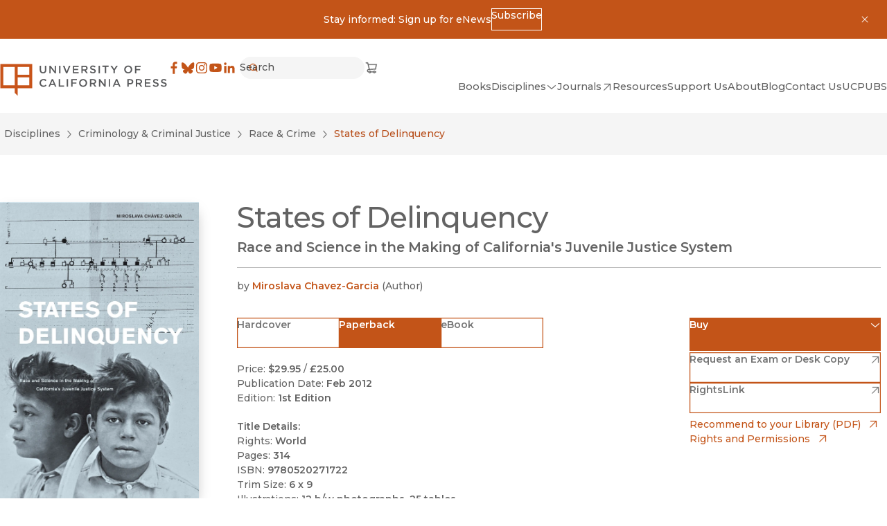

--- FILE ---
content_type: text/css; charset=UTF-8
request_url: https://www.ucpress.edu/_next/static/css/a0baf3d970673851.css
body_size: 3910
content:
.SearchResults_results__aRQpJ{display:grid;gap:clamp(22px,calc(22px + 8 * (100vw - 500px) / 900),30px)}.SearchResults_results__aRQpJ>*+*{padding-block-start:clamp(22px,calc(22px + 8 * (100vw - 500px) / 900),30px);border-top:1px solid #ebebeb}.CoverImage_figure__g9g40{--cover-image-box-shadow:0px 9px 18.9px -6px rgba(0,0,0,.38);display:flex;align-items:flex-end;position:relative;inline-size:auto;block-size:auto;max-inline-size:100%;transform:var(--cover-image-transform,scale(1));transition-property:transform;transition-timing-function:cubic-bezier(.4,0,.2,1);transition-duration:.15s}@container (min-width: 31.25rem){.CoverImage_figure__g9g40{block-size:var(--cover-image-height)}}.CoverImage_figure--lg__sweMA{block-size:auto;inline-size:var(--cover-image-width)}.CoverImage_figure--lg__sweMA img{max-block-size:auto}.CoverImage_figure--md__8o1D9{align-items:center;min-inline-size:var(--cover-image-width);block-size:var(--cover-image-height);--cover-image-box-shadow:2px 4px 8px 1px rgba(0,0,0,.1)}.CoverImage_figure--sm__RDdG_{block-size:auto;inline-size:var(--cover-image-width);--cover-image-box-shadow:2px 4px 8px 1px rgba(0,0,0,.1)}.CoverImage_figure--sm__RDdG_ img{max-block-size:auto}.CoverImage_figure__g9g40 img{box-shadow:var(--cover-image-box-shadow);max-block-size:var(--cover-image-height)}.CoverImage_figure__g9g40>svg{box-shadow:var(--cover-image-box-shadow);aspect-ratio:var(--cover-image-height) /var(--cover-placeholder-width)}.BackLink_backLink__KcK9i{display:flex;gap:.5rem;margin-inline:-.75rem;padding-block:.5rem;padding-inline-start:.75rem;padding-inline-end:1rem;border-radius:.25rem;color:inherit;transition-property:opacity,color,background-color,box-shadow,border,outline;transition-timing-function:cubic-bezier(.4,0,.2,1);transition-duration:.15s}.BackLink_backLink__KcK9i:hover{background-color:#c35418;color:#fff}@media screen and (min-width:46.875rem){.BackLink_backLink__KcK9i{margin-inline:0}}.SeriesPage_seriesWrapper__Tr8zu>*+*{padding-block-start:clamp(2.375rem,2.028rem + 1.1111vw,3rem)}.SeriesPage_alphaList__6fR_0{display:flex;flex-wrap:wrap;gap:.3125rem}.SeriesPage_alphaLink__XDWEe{display:flex;justify-content:center;align-items:center;border-radius:1.875rem;inline-size:1.875rem;block-size:1.875rem;background-color:#f5f5f5;color:#4f4f4f;font-weight:600;transition-property:opacity,color,background-color,box-shadow,border,outline;transition-timing-function:cubic-bezier(.4,0,.2,1);transition-duration:.15s}.SeriesPage_alphaLink__XDWEe:hover{background-color:#c35418;color:#fff}.SeriesPage_seriesGroup__dAVNS{border-bottom-width:1px;max-width:50rem;padding-block-end:clamp(1.875rem,1.528rem + 1.1111vw,2.5rem)}.SeriesPage_seriesList__9KYFL{font-weight:600}.SeriesPage_seriesList__9KYFL>*+*{padding-block-start:clamp(.4375rem,.194rem + .7778vw,.875rem)}.Content_content__OWDnN{--transition-duration:500ms;display:grid;grid-template-rows:1fr;transition-property:opacity,grid-template-rows;transition-duration:var(--transition-duration);transition-timing-function:var(--transition-timing-function);z-index:50;margin-inline:calc(var(--button-border-width) * -1);padding-inline:var(--button-border-width)}.Content_content__OWDnN>*{min-block-size:0}.Content_content__OWDnN[inert]{opacity:0;grid-template-rows:0fr;overflow:hidden;z-index:0}.Toggle_toggle__VBe_1{display:inline-flex;justify-content:space-between}.Toggle_toggle__VBe_1 svg{rotate:var(--icon-rotate);transition:rotate var(--transition-duration) var(--transition-timing-function)}.Toggle_toggle__VBe_1[aria-expanded=true],.Toggle_toggle__VBe_1[data-toggle-open=true]{--icon-rotate:180deg}.SocialLinksList_socialLinks__LvOVe{display:flex;flex-wrap:wrap;gap:1rem}.SocialLinksList_socialLinks__LvOVe li{display:flex;align-items:center;justify-content:center}.SocialLinksList_link__cGlAb{display:inline-block;color:var(--link-color)}.SocialLinksList_link__cGlAb:hover{color:var(--link-hover-color)}.ShoppingCartLink_shop__tAfWI{display:flex;align-items:center;justify-content:center}.ShoppingCartLink_shop__tAfWI:hover{color:#b74e1a}@media (max-width:330px){.MobileNavToggle_toggle__mtGXj span{position:absolute;width:1px;height:1px;padding:0;margin:-1px;overflow:hidden;clip:rect(0,0,0,0);white-space:nowrap;border-width:0}}.SubnavAndToggle_subnav--dropdown__t0aEl{position:absolute;background-color:#f5f5f5;margin-left:-2.75rem;margin-top:1.3125rem;padding-block:2.25rem;border:1px solid #fff}.SubnavAndToggle_subnav--dropdown__t0aEl .SubnavAndToggle_subnav__list__87J3x{-moz-columns:var(--header-nav-columns,1);columns:var(--header-nav-columns,1);-moz-column-gap:2rem;column-gap:2rem;padding-inline:2.75rem;max-inline-size:42.3125rem}.SubnavAndToggle_subnav--dropdown__t0aEl .SubnavAndToggle_subnav__item__KdUsf{width:100vw;max-width:11rem}.SubnavAndToggle_subnav--dropdown__t0aEl .SubnavAndToggle_subnav__item__KdUsf:not(:last-child){padding-block-end:.75rem}.SubnavAndToggle_subnav--mobile__n18nU .SubnavAndToggle_subnav__item__KdUsf{padding-block-start:.75rem}.SubnavAndToggle_subnav--mobile__n18nU .SubnavAndToggle_subnav__item__KdUsf:first-child{padding-block-start:.875rem}.SubnavAndToggle_subnav--mobile__n18nU .SubnavAndToggle_subnav__item__KdUsf:last-child{padding-block-end:.75rem}@media (min-width:75rem){.MobileNav_mobileNav__mp0rT{display:none}}.MobileNav_mobileNav__dialog__FcY4p{background-color:#fff;width:100vw;height:100vh;max-width:100vw;max-height:100vh;overflow:auto}.MobileNav_mobileNav__header__6w5Bk{display:flex;gap:.75rem;align-items:center;justify-content:space-between;margin-block-end:2rem}.MobileNav_mobileNav__content__cnxJ1{--container-padding-block-start:2rem;--container-padding-block-end:2.25rem}.MobileNav_mobileNav__contentInner__wYzjQ{--container-inline-size:31.25rem}.MobileNav_mobileNav__contentInner__wYzjQ>*+*{margin-block-start:2.25rem}.MobileNav_mobileNav__item__kMUd5:not(:first-child){padding-block-start:.875rem}.MobileNav_mobileNav__item__kMUd5:not(:last-child){padding-block-end:.875rem;border-bottom-width:1px}.HeaderNav_navList__1E13z{display:flex;flex-wrap:wrap;-moz-column-gap:2rem;column-gap:2rem;row-gap:1rem}.HeaderNav_navList__item__fY6Th{position:relative}.FooterNav_nav__v6YbR{display:flex;flex-wrap:wrap;gap:clamp(32px,calc(32px + 38 * (100vw - 500px) / 900),70px)}.FooterNav_column__S7T6s{display:flex;flex-direction:column;gap:clamp(.75rem,.333rem + 1.3333vw,1.5rem)}.FooterNav_header__5Nbhw{font-size:clamp(1rem,.965rem + .1111vw,1.0625rem);line-height:1.41;letter-spacing:normal;transition-property:color,box-shadow;transition-timing-function:cubic-bezier(.4,0,.2,1);transition-duration:.15s;font-weight:600;display:flex;flex-wrap:wrap;gap:.625rem}:is(a)>.FooterNav_header__5Nbhw:hover{color:inherit}.FooterNav_header__5Nbhw>svg{margin-block-start:.188rem}.FooterNav_submenu__O62As{margin-block-start:.625rem}.FooterNav_submenu__O62As>*+*{margin-block-start:.375rem}.FooterNav_submenuLink__Dzr53{display:flex;flex-wrap:wrap;gap:.333rem;color:#636363;transition-property:color,box-shadow;transition-timing-function:cubic-bezier(.4,0,.2,1);transition-duration:.15s}.FooterNav_submenuLink__Dzr53:hover{color:#c35418}.FooterNav_submenuLink__Dzr53>svg{margin-block-start:.125rem}.SidebarItemLink_sidebarLink__HK5q2{--sidebar-color:inherit;--sidebar-hover-color:#b74e1a;--sidebar-hover-bg-color:#ebebeb;--sidebar-active-color:#b74e1a;--sidebar-active-bg-color:#f5f5f5;--sidebar-icon-opacity:0;--sidebar-icon-rotate:0;display:flex;width:100%;justify-content:space-between;gap:.75rem;padding-block:.5rem;padding-inline-start:.75rem;padding-inline-end:.625rem;border-radius:.25rem;color:var(--sidebar-color);transition-property:opacity,color,background-color,box-shadow,border,outline;transition-timing-function:cubic-bezier(.4,0,.2,1);transition-duration:.15s}.SidebarItemLink_sidebarLink__HK5q2 a{color:inherit;flex:1 1 auto}.SidebarItemLink_sidebarLink__HK5q2 a:hover{color:inherit}.SidebarItemLink_sidebarLink__HK5q2:hover{background-color:var(--sidebar-hover-bg-color);color:var(--sidebar-hover-color)}.SidebarItemLink_sidebarLink__HK5q2:active,.SidebarItemLink_sidebarLink__HK5q2[aria-current=page],.SidebarItemLink_sidebarLink__HK5q2[data-toggle-active=true]{background-color:var(--sidebar-active-bg-color);color:var(--sidebar-hover-color)}.SidebarItemLink_sidebarLink__HK5q2[data-nav-level="2"]{padding-inline-start:1.5rem}.SidebarItemLink_sidebarLink__HK5q2[data-nav-level="3"]{padding-inline-start:2.25rem}.SidebarItemLink_sidebarLink__HK5q2[aria-expanded=true]{--sidebar-icon-rotate:180deg}.SidebarItemLink_sidebarLink__HK5q2:active,.SidebarItemLink_sidebarLink__HK5q2:hover,.SidebarItemLink_sidebarLink__HK5q2[data-toggle],.SidebarItemLink_sidebarLink__HK5q2[data-variant=button]{--sidebar-icon-opacity:1}.SidebarItemLink_sidebarLink__HK5q2[data-variant=button]:not(:focus-visible){box-shadow:0 0 0 1px var(--sidebar-color)}.SidebarItemLink_sidebarLink__HK5q2[data-variant=button]{--sidebar-icon-opacity:1;--sidebar-color:#c35418;--sidebar-hover-color:#fff;--sidebar-hover-bg-color:#c35418;--sidebar-active-bg-color:#c35418}.SidebarItemLink_sidebarLink__HK5q2>svg{opacity:var(--sidebar-icon-opacity);height:1.375rem;rotate:var(--sidebar-icon-rotate);transition-property:opacity,transform,color;flex:0 0 auto;transition-timing-function:cubic-bezier(.4,0,.2,1)}.SidebarMenu_desktop__Te7uY{display:none}.SidebarMenu_desktop__Te7uY>:not([hidden])~:not([hidden]){--tw-space-y-reverse:0;margin-top:calc(clamp(22px, calc(22px + 8 * (100vw - 500px) / 900), 30px) * calc(1 - var(--tw-space-y-reverse)));margin-bottom:calc(clamp(22px, calc(22px + 8 * (100vw - 500px) / 900), 30px) * var(--tw-space-y-reverse))}@media (min-width:64rem){.SidebarMenu_desktop__Te7uY{display:block}}.SidebarMenu_mobile__VFab1{display:block}@media (min-width:64rem){.SidebarMenu_mobile__VFab1{display:none}}.SidebarMenu_mobileToggle__1AKAg{display:flex;justify-content:space-between;padding-block-start:1.5rem;padding-block-end:.875rem;border-block-end:1px solid var(--accent-color);color:var(--accent-color);width:100%}.SidebarMenu_mobileToggle__1AKAg[aria-expanded=true] svg,.SidebarMenu_mobileToggle__1AKAg[data-toggle-open=true] svg{rotate:180deg}.SidebarMenu_mobileMenu__j84_c{border-bottom:1px solid var(--accent-color)}.SidebarMenu_mobileMenu__j84_c>:not([hidden])~:not([hidden]){--tw-space-y-reverse:0;margin-top:calc(1rem * calc(1 - var(--tw-space-y-reverse)));margin-bottom:calc(1rem * var(--tw-space-y-reverse))}.SidebarMenu_mobileMenu__j84_c>:first-child{padding-block-start:1.5rem}.SidebarMenu_mobileMenu__j84_c>:last-child{padding-block-end:1.75rem}.SidebarMenu_menuList__fW_Wk>li:first-child{margin-block-start:.5rem}.SidebarMenu_menuList__fW_Wk>li:last-child{margin-block-end:.5rem}.PaginationPageForm_paginationPageForm__XcOxW{display:flex;align-items:center;justify-content:center;gap:.5rem;text-wrap:nowrap;flex-wrap:wrap}.PaginationPageForm_paginationPageForm__input__pNW15{max-inline-size:var(--input-inline-size);min-inline-size:var(--input-inline-size)}.PaginationPageForm_paginationPageForm__input__pNW15>input[type=number]{text-overflow:clip}.HeaderBar_wrapper__BKZWp{display:flex;flex-wrap:wrap;gap:clamp(16px,calc(16px + 4 * (100vw - 500px) / 900),20px);padding-block-end:.75rem;border-bottom-width:.125rem;align-items:baseline;justify-content:flex-start}@container (min-width: 46.875rem){.HeaderBar_wrapper__BKZWp{flex-wrap:nowrap;justify-content:space-between}}.HeaderBar_wrapper__BKZWp:has(.HeaderBar_badge__CPQI_){flex-direction:row-reverse;align-items:flex-start}.HeaderBar_badge__CPQI_,.HeaderBar_link__DIJYs{flex:0 0 auto}.PdfsList_pdf__F7Klt{position:relative}.PdfsList_img__xMkFA{transform:var(--cover-image-transform,scale(1));transition-property:transform;transition-timing-function:cubic-bezier(.4,0,.2,1);transition-duration:.15s}.PdfsList_pdf__F7Klt:hover .PdfsList_img__xMkFA{--cover-image-transform:scale(1.03)}.PdfsList_link__KApuM:hover{text-decoration-line:none}.PdfsList_link__KApuM:hover span{text-decoration-line:underline}.PdfsList_link__KApuM h3{color:var(--color)}.PdfsList_link__KApuM:after{content:"";position:absolute;inset:0;block-size:100%;inline-size:100%}.ResourcesGrid_card__d9LtG{padding:30px;display:grid;grid-template-rows:auto 1fr auto;transition-property:color,background-color,border-color,text-decoration-color,fill,stroke;transition-timing-function:cubic-bezier(.4,0,.2,1);transition-duration:.15s}.ResourcesGrid_card__d9LtG:hover{--bg-color:#ebebeb}.ResourcesGrid_cardText__aV3uS{margin-block-start:1.875rem;margin-block-end:1.5625rem;min-block-size:clamp(6.25rem,2.396rem + 12.3333vw,13.1875rem)}.ResourcesGrid_cardText__aV3uS>*+*{margin-block-start:1rem}.ResourceHero_hero__6iZYD{background-color:#ebebeb;min-block-size:clamp(167px,33.4vw,200px);display:flex;align-items:center;gap:clamp(18px,calc(18px + 14 * (100vw - 500px) / 900),32px);padding:clamp(20px,calc(20px + 22 * (100vw - 500px) / 900),42px);overflow:hidden;justify-content:center}.ResourceHero_hero__6iZYD>img{inline-size:clamp(3.75rem,2.708rem + 3.3333vw,5.625rem);block-size:auto;flex:0 1 auto}@media (min-width:31.25rem){.ResourceHero_hero__6iZYD>img{flex:0 0 auto}}.ResourceHero_heading__JmAZq{display:grid;gap:clamp(2px,calc(2px + 2 * (100vw - 500px) / 900),4px)}.ResourceHero_label__LcMgC{font-size:clamp(18px,calc(18px + 6 * (100vw - 500px) / 900),24px);font-weight:500}.BlogPost_post__3UyKP{--post-card-image-opacity:1;display:flex;gap:clamp(24px,calc(24px + 6 * (100vw - 500px) / 900),30px);flex-wrap:wrap;align-items:flex-start}.BlogPost_post__3UyKP:hover{--post-card-image-opacity:0.85}.BlogPost_post__image__16p_p{aspect-ratio:2/1;position:relative;flex:1 1 100%;inline-size:100%;background-color:#000}@container (min-width: 37.5rem){.BlogPost_post__image__16p_p{flex:1 1 45%;max-inline-size:25rem}}.BlogPost_post__image__16p_p>img,.BlogPost_post__image__16p_p>svg{opacity:var(--post-card-image-opacity);transition-property:opacity;transition-timing-function:cubic-bezier(.4,0,.2,1);transition-duration:.15s}.BlogPost_post__image__16p_p>svg{inline-size:100%;block-size:100%}.BlogPost_post__content__PhPM_{display:flex;flex-direction:column;flex-basis:0;flex-grow:999;min-inline-size:49%}.BlogPost_post__headingGroup__8_e75{display:flex;gap:.75rem;justify-content:space-between;align-items:flex-start;margin-block-end:.25rem}@media (max-width:31.25rem){.BlogPost_post__headingGroup__8_e75{flex-direction:column-reverse}}.BlogPost_post__badge__mkNGA{border:1px solid #bfbfbf;text-wrap:wrap;text-align:center;max-inline-size:9ch}.BlogPost_post__link__bWeZU{color:var(--accent-color);margin-block-start:1.5rem}.ResourcesSidebar_container____DKd{--container-padding-block-start:clamp(2.25rem,1.938rem + 1.0000vw,2.8125rem);--container-padding-block-end:clamp(2.25rem,1.938rem + 1.0000vw,2.8125rem);--container-padding-inline:2.8125rem;position:sticky;top:var(--container-padding-block-start)}.ResourcesSidebar_list__RIKb3{margin-block-start:.75rem;margin-block-end:1.125rem;border-block-width:2px;padding-block:3.125rem}.ResourcesSidebar_list__RIKb3>*+*{margin-block-start:2.125rem}.ResourcesSidebar_link__DYq5E{display:flex;gap:2rem;align-items:center}.ResourcesSidebar_link__DYq5E:hover{color:#c35418}.ResourcesSidebar_icon__6OrBt{inline-size:3.75rem;block-size:3.75rem}.Homepage_twoColumn__oh5ly{display:grid;grid-template-columns:1fr;grid-template-rows:auto auto;align-items:start;gap:clamp(3.75rem,2.361rem + 4.4444vw,6.25rem)}@media (min-width:75rem){.Homepage_twoColumn__oh5ly{grid-template-columns:1fr 25rem;grid-template-rows:auto}}.PodcastBlock_episodes__GMaKK{display:grid;gap:2.25rem;padding-block:2.25rem}.PodcastBlock_episodes__GMaKK>li:not(:last-child){padding-block-end:2.25rem;border-bottom-width:1px}.PodcastBlock_episode__NGfZs{display:grid;gap:1.875rem}@media (min-width:38rem){.PodcastBlock_episode__NGfZs{grid-template-columns:auto 1fr}}.PodcastBlock_episode__title__JXsg4{display:grid;grid-template-columns:auto 1fr;grid-template-rows:auto 1fr;gap:.9375rem;align-items:start}@media (min-width:31.25rem){.PodcastBlock_episode__title__JXsg4{grid-template-columns:auto 1fr auto}}.PodcastBlock_episode__title__JXsg4:after{display:none}@media (min-width:31.25rem){.PodcastBlock_episode__title__JXsg4:after{display:block;grid-column:span 2;padding-block-start:0}}@media (max-width:calc(31.25rem - 1px)){.PodcastBlock_episode__date__G_azm{--badge-min-inline-size:100%;grid-column:span 2;border-color:transparent;text-align:left;padding:0}}.PodcastBlock_bookLink__aiP8C:focus-visible,.PodcastBlock_bookLink__aiP8C:hover{--cover-image-transform:scale(1.05)}.PodcastBlock_bookLink__aiP8C:focus-visible img{outline:2px solid var(--outline-color)}.Discipline_content__XAvpG>:first-child{--container-padding-block-start:0}.BlogSearchResults_results__kp1C3>*{padding-block-end:2.25rem;border-bottom-width:1px}.BlogSearchResults_results__kp1C3>*+*{padding-block-start:2.25rem}.BlogSearchResults_pagination__sU18X{display:flex;gap:.5rem;align-items:flex-end;justify-content:space-between;padding-block-start:2.5625rem}

--- FILE ---
content_type: text/css; charset=UTF-8
request_url: https://www.ucpress.edu/_next/static/css/d26cfd1c0122b5e6.css
body_size: 1173
content:
.yt-lite{background-color:#000;position:relative;display:block;contain:content;background-position:50%;background-size:cover;cursor:pointer}.yt-lite.lyt-activated:before{content:"";box-sizing:content-box;display:block;position:absolute;top:0;background-image:url([data-uri]);background-position:top;background-repeat:repeat-x;height:60px;padding-bottom:50px;width:100%;transition:all .2s cubic-bezier(0,0,.2,1)}.yt-lite:after{content:"";display:block;padding-bottom:var(--aspect-ratio)}.yt-lite>iframe{width:100%;height:100%;position:absolute;top:0;left:0}.yt-lite>.lty-playbtn{width:70px;height:46px;background-color:#212121;z-index:1;opacity:.8;border-radius:14%;transition:all .2s cubic-bezier(0,0,.2,1)}.yt-lite:hover>.lty-playbtn{background-color:red;opacity:1}.yt-lite>.lty-playbtn:before{content:"";border-color:transparent transparent transparent #fff;border-style:solid;border-width:11px 0 11px 19px}.yt-lite>.lty-playbtn,.yt-lite>.lty-playbtn:before{position:absolute;top:50%;left:50%;transform:translate3d(-50%,-50%,0)}.yt-lite.lyt-activated{cursor:unset}.yt-lite.lyt-activated:before,.yt-lite.lyt-activated>.lty-playbtn{opacity:0;pointer-events:none}.Video_embed__eSF_E{max-inline-size:100%;max-block-size:100%}section+.Text_textBlock__0RRDv>div{--container-padding-block-start:48px;border-top-width:1px}.Text_textBlock__0RRDv>div{display:flex;flex-direction:column;gap:2.25rem}.ThreeColumnGrid_threeColumnGrid___Hb4R{display:flex;flex-direction:column;gap:clamp(32px,calc(32px + 10 * (100vw - 500px) / 900),42px)}.PersonDialogContent_header__O29uc>:not([hidden])~:not([hidden]){--tw-space-y-reverse:0;margin-top:calc(.625rem * calc(1 - var(--tw-space-y-reverse)));margin-bottom:calc(.625rem * var(--tw-space-y-reverse))}.PersonDialogContent_header__O29uc:after{display:block;content:"";background-color:#4ca7a9;inline-size:3.75rem;block-size:.1875rem;margin-block:1rem}.PersonDialogContent_text__tYVkp>:not([hidden])~:not([hidden]){--tw-space-y-reverse:0;margin-top:calc(.625rem * calc(1 - var(--tw-space-y-reverse)));margin-bottom:calc(.625rem * var(--tw-space-y-reverse))}.PersonDetail_wrapper__H1zXD{display:flex;flex-wrap:wrap;-moz-column-gap:clamp(20px,calc(20px + 37 * (100vw - 500px) / 900),57px);column-gap:clamp(20px,calc(20px + 37 * (100vw - 500px) / 900),57px);row-gap:clamp(22px,calc(22px + 8 * (100vw - 500px) / 900),30px)}.PersonDetail_figure__6yesu{max-inline-size:18.75rem}@container (min-width: 31.25rem){.PersonDetail_figure__6yesu{flex-basis:30%}}.PersonDetail_text__Rh_qG{min-inline-size:60%;flex:999 1 0px}.PersonDetail_text__Rh_qG>:not([hidden])~:not([hidden]){--tw-space-y-reverse:0;margin-top:calc(.625rem * calc(1 - var(--tw-space-y-reverse)));margin-bottom:calc(.625rem * var(--tw-space-y-reverse))}.PersonDetail_button__BXQfI{padding-block-start:.9375rem}.BlogVideo_video__HGFRo>*{max-inline-size:50rem}section+.PartnerLogos_partnerLogos___sLlY>div{--container-padding-block-start:48px;border-top-width:1px}

--- FILE ---
content_type: text/css; charset=UTF-8
request_url: https://www.ucpress.edu/_next/static/css/70363724b3929a5a.css
body_size: 602
content:
.PrimaryHero_hero__t5B2f{position:relative;block-size:clamp(167px,33.4vw,200px);display:flex;justify-content:center;align-items:center;flex-direction:column;padding:40px}.PrimaryHero_hero__image__MCaHi{position:absolute;z-index:0;inline-size:100%;block-size:100%;top:0}.PrimaryHero_hero__image__MCaHi:before{content:"";position:absolute;z-index:1;inline-size:100%;block-size:100%;top:0;background-color:rgba(0,0,0,.45)}.PrimaryHero_hero__heading__RDPsM{position:relative;z-index:1;color:var(--color);display:flex;flex-direction:column;align-items:center;gap:.75rem;text-align:center}.PrimaryHero_hero__heading__RDPsM:after{content:"";inline-size:82px;block-size:3px;background-color:var(--color)}

--- FILE ---
content_type: application/javascript; charset=UTF-8
request_url: https://www.ucpress.edu/_next/static/chunks/app/global-error-67338b7dbdc8ffab.js
body_size: 5438
content:
(self.webpackChunk_N_E=self.webpackChunk_N_E||[]).push([[6470],{56904:function(e,o,n){Promise.resolve().then(n.bind(n,50754))},50754:function(e,o,n){"use strict";n.r(o),n.d(o,{default:function(){return b}});var t=n(57437),r=n(19773),s=n.n(r),i=n(64973),a=n.n(i);n(48628),n(44720);var l=n(46550),c=n(36760),d=n.n(c),u=n(18427),_=n(38778),p=n(9943),g=n(47436),h=n.n(g);function m(){return(0,t.jsx)(t.Fragment,{children:(0,t.jsx)("a",{href:"#MainContent",className:d()(h().skipToLink,"m-button","m-button--primary"),children:(0,l.t)("nav.skip_to_label")})})}function b({error:e,reset:o}){return l.ZP.changeLanguage(_.k$),console.error(e),(0,t.jsxs)("html",{lang:_.k$,dir:"auto",className:d()("no-js",s().variable,a().variable),children:[(0,t.jsx)("head",{children:(0,t.jsx)("title",{children:(0,l.t)("app.title")})}),(0,t.jsxs)("body",{children:[(0,t.jsx)(p.default,{}),(0,t.jsx)(m,{}),(0,t.jsx)("main",{id:"MainContent",tabIndex:-1,className:"flex flex-col a-bg-light",children:(0,t.jsx)(u.Z,{})})]})]})}},63334:function(e,o,n){"use strict";n.d(o,{Z:function(){return i}});var t=n(57437),r=n(36760),s=n.n(r);function i({as:e,variant:o,className:n,children:r,accentColor:i,underline:a,lineClamp:l,...c}){return(0,t.jsx)(e,{className:s()(n,{[`t-${o}`]:!!o,"t-underline":!!a,[`t-underline--${a?.size}`]:!!a?.size,[`t-underline--${a?.color}`]:!!a?.color,"font-bold":"lg"===o,"text-accent":i}),...c,children:l?(0,t.jsx)("span",{className:1===l?"line-clamp-1":2===l?"line-clamp-2":3===l?"line-clamp-3":void 0,children:r}):(0,t.jsx)(t.Fragment,{children:r})})}i.displayName="Atomics.Type.Heading"},9943:function(e,o,n){"use strict";n.d(o,{default:function(){return r}});var t=n(2265);function r(){return(0,t.useEffect)(()=>{let e=document.documentElement.className.replace("no-js","js");document.documentElement.className=e},[]),null}},76057:function(e,o,n){"use strict";n.d(o,{Z:function(){return l}});var t=n(57437),r=n(36760),s=n.n(r),i=n(12860),a=n.n(i);function l({as:e="section",width:o="base",blockPadding:n,inlinePadding:r,bgColor:i="light",className:l,innerClassName:c,id:d,children:u,"aria-label":_}){return(0,t.jsx)(e,{id:d,className:s()(a().container,{[a()[`container--width-${o}`]]:!0,[a()[`container--padding-block-${n}`]]:!!n,[a()[`container--padding-inline-${r}`]]:!!r,[`a-bg-${i}`]:!!i},l),"aria-label":_,children:(0,t.jsx)("div",{className:s()(a().inner,c),children:u})})}},18427:function(e,o,n){"use strict";n.d(o,{Z:function(){return c}});var t=n(57437),r=n(46550),s=n(28914),i=n(63334),a=n(10494),l=n(76057);function c({code:e,error:o,url:n,...c}){let d=c.title??"this content";return(0,t.jsxs)(l.Z,{inlinePadding:"sm",width:"max",innerClassName:"t-rte",children:[(0,t.jsx)(i.Z,{as:"h2",children:(0,r.t)("error.header")}),(0,t.jsxs)("p",{children:[d?(0,t.jsx)(s.c,{i18nKey:"error.reader_message",i18n:r.ZP,values:{title:d},components:[n?(0,t.jsx)(a.Z,{href:n,className:"a-link",target:"_blank"},"title"):(0,t.jsx)("span",{}),(0,t.jsx)(a.Z,{href:"/contact"},"contact")]}):(0,t.jsx)(s.c,{i18nKey:"error.generic_message",i18n:r.ZP,components:[(0,t.jsx)(a.Z,{href:"/contact"},"contact")]}),e?` ${(0,r.t)("error.code_message",{code:e})}`:null]}),o?.message&&(0,t.jsx)("p",{children:o.message})]})}},44720:function(e,o,n){"use strict";var t={};n.r(t),n.d(t,{en:function(){return a},es:function(){return l}});var r=n(46550),s=n(28230),i=n(38778),a=JSON.parse('{"translation":{"404":{"header":"Page Not Found","message":"Sorry, the page you were looking for could not be found.","post":{"header":"Blog Post Not Found","message":"Sorry, the blog post you were looking for could not be found."}},"key":"English","app":{"title":"University of California Press"},"common":{"email":"Email","loading":"Loading","required":"Required","submit":"Submit","dismiss":"Dismiss","back_to":"Back to","see_all":"See All","read_more":"Read More","read_less":"Read Less","page":"Page","of_count":"of {{count, number}}","go":"Go","browse_all":"Browse All","results_count":"{{count, number}} Result","results_count_other":"{{count, number}} Results","sort_by":"Sort By","filter":"Filter","filter_other":"Filters","no_results":"No results.","no_results_for":"No results for \\"{{val}}\\".","no_results_with_filters":"No results with current filters.","learn_more":"Learn More","epub":"EPUB","pdf":"PDF"},"glossary":{"open_access":"Open Access","discipline":"Discipline","discipline_other":"Disciplines","endowment":"Endowment","endowment_other":"Endowments","book":"Book","book_other":"Books","ebooks":"Ebooks","journal":"Journal","journal_other":"Journals","blog":"Blog","blog_post":"Blog Post","blog_post_other":"Blog Posts","post":"Post","post_other":"Posts","cateogory":"Category","category_other":"Categories","tag":"Tag","tag_other":"Tags","series":"Series","resource":"Resource","resource_other":"Resources","page":"Page","page_other":"Pages"},"flyer":{"print":"Print","print_instructions":"To save as a PDF, click \\"Print\\" and select \\"Save as PDF\\" or \\"Print to PDF\\" from the Destination dropdown. On a mobile device, click the \\"Share\\" button, then choose \\"Print\\" and \\"Save as PDF\\"."},"metrics":{"abstract_views":"<strong>{{count, number}}</strong> Abstract View","abstract_views_other":"<strong>{{count, number}}</strong> Abstract Views","downloads":"<strong>{{count, number}}</strong> Download","downloads_other":"<strong>{{count, number}}</strong> Downloads","reads":"<strong>{{count, number}}</strong> Read","reads_other":"<strong>{{count, number}}</strong> Reads"},"search":{"label":"Search","search_results":"Search Results","placeholder":"Enter keyword to search..."},"filter":{"all":"All"},"format":{"hardcover":"Hardcover","paperback":"Paperback","ebook":"eBook"},"nav":{"a11y_navigation_label":"{{name}}","a11y_site_navigation_label":"Site","a11y_section_navigation_label":"Section","a11y_breadcrumb_navigation":"Breadcrumb","a11y_series_navigation":"$t(glossary.series)","a11y_social_navigation_label":"Social","skip_to_label":"Skip to main content","browse_all_books":"Browse All $t(glossary.book_other)","browse_all_journals":"Browse All $t(glossary.journal_other)","browse_by_discipline":"Browse By $t(glossary.discipline)","open_menu":"Open Menu","close_menu":"Close Menu","shop":"Shop","cart":"Cart"},"error":{"header":"Something went wrong!","generic_message":"There was an error loading this content. Try reloading the page or, if the issue persists, please <0>let us know</0>.","reader_message":"There was an error loading <0>{{title}}</0>. Try reloading the page or, if the issue persists, please <1>let us know</1>.","code_message":"Error code: {{code}}."},"pagination":{"a11y_label":"Pagination","next_button":"Next","previous_button":"Previous","results_per_page":"Results per page"},"slideshow":{"a11y_label":"Slideshow","slide":"Slide","current_slide":"{{current}} / {{length}}"},"header":{},"footer":{"email_placeholder":"email address","follow_us_label":"Follow us on social:","newsletter_label":"Sign up for our newsletter:","cc_message":"\xa9 Copyright {{year}}","cc_message_default":"$t(footer.cc_message) by the Regents of the University of California. All rights reserved."},"hero":{"resources_label":"Resources"},"resources":{"resources_sidebar_header":"$t(glossary.resource_other) For:","see_all_resources":"See All $t(glossary.resource_other)","instructors":"Instructors","book_authors":"Book Authors","journal_auth_ed":"Journal Authors & Editors","librarians":"Librarians","booksellers":"Booksellers","journalists":"Media & Journalists"},"acquisition_type":{"voices_revived":"Voices Revived","firstgen":"FirstGen"},"book":{"by":"by","and_count_more":"and {{count}} more","download_cover_image":"Download Cover Image","download_flyer":"Download Flyer","details":{"price":"Price:","publication_date":"Publication Date:","publisher":"Publisher:","imprint":"Imprint:","title_details":"Title Details:","rights":"Rights:","pages":"Pages:","isbn":"ISBN:","series":"Series:","trim_size":"Trim Size:","edition":"Edition:","format":"Format:","endowments":"Endowments:","illustrations":"Illustrations:"},"download":{"label":"Download","pdf":"Download $t(common.pdf)","epub":"Download $t(common.epub)"},"edition_ordinal_one":"{{count}}st Edition","edition_ordinal_two":"{{count}}nd Edition","edition_ordinal_few":"{{count}}rd Edition","edition_ordinal_other":"{{count}}th Edition","request_exam_or_desk_copy":"Request an Exam or Desk Copy","read_an_excerpt":"Read an Excerpt","buying_options":"Buy","recommend_to_your_library_pdf":"Recommend to your Library ($t(common.pdf))","rights_and_permissions":"Rights and Permissions","read_book":"Read Book","google_books_preview":"Google Books Preview","section":{"about_the_book":"About the Book","from_our_blog":"From Our Blog","about_the_author":"About the Author","learn_more_links":"Learn More","downloads":"Downloads","media":"Media","image_slideshow":"Image Slideshow","video_slideshow":"Video Slideshow","soundcloud_embed":"Soundcloud Embed","table_of_contents":"Table of Contents","reviews":"Reviews","more_reviews":"See More Reviews","less_reviews":"See Less Reviews","awards":"Awards"},"filter":{"all_disciplines":"All $t(glossary.discipline_other)","loading_disciplines":"Loading $t(glossary.discipline_other)"}},"discipline":{"coming_soon":"Coming Soon","open_access":"Open Access Titles"},"blog":{"heading":"UC Press Blog","filter":{"categories_placeholder":"All Categories","a11y_category_label":"Blog Category"}},"posts":{"all_posts":"All $t(glossary.post_other)","related_posts":"Related Posts","recent_posts":"Recent Posts","featured_posts":"Featured Posts","from_our_blog_heading":"From Our Blog","visit_our_blog_link":"Visit Our Blog"},"post":{"by":"by","share":"Share","next_post":"Next Post","previous_post":"Previous Post","about_the_author":"About the Author","about_the_author_other":"About the Authors"},"sort":{"date":"Date","publication_date":"Publication Date","title_asc":"Title A-Z","title_desc":"Title Z-A"},"form":{"reset":"Reset Filters"},"featured":{"title":"Featured","books":"Books","journals":"Journals","more_books":"More Books","explore_journals":"Explore Journals"},"reader":{"back_link":"Back to <strong>{{title}}</strong>"},"series":{"series_completed":"(Series Completed)"},"podcast":{"block_heading":"From Our Podcast: <em>Beyond the Margins</em>","visit_link":"Visit our channel","play_label":"Play","pause_label":"Pause"}}}'),l=JSON.parse('{"translation":{"404":{"header":"404 No encontrado","message":"La p\xe1gina solicitada no pudo ser encontrada."},"key":"Espa\xf1ol","app":{},"common":{"loading":"Cargando"},"glossary":{},"nav":{"skip_to_label":"Saltar al contenido principal"}}}');r.ZP.use(s.D).init(function(e=i.k$){return{lng:e,fallbackLng:i.k$,supportedLngs:i.E7,resources:t,returnObjects:!0,interpolation:{escapeValue:!1},react:{transEmptyNodeValue:"",transSupportBasicHtmlNodes:!0}}}())},40257:function(e,o,n){"use strict";var t,r;e.exports=(null==(t=n.g.process)?void 0:t.env)&&"object"==typeof(null==(r=n.g.process)?void 0:r.env)?n.g.process:n(44227)},44227:function(e){!function(){var o={229:function(e){var o,n,t,r=e.exports={};function s(){throw Error("setTimeout has not been defined")}function i(){throw Error("clearTimeout has not been defined")}function a(e){if(o===setTimeout)return setTimeout(e,0);if((o===s||!o)&&setTimeout)return o=setTimeout,setTimeout(e,0);try{return o(e,0)}catch(n){try{return o.call(null,e,0)}catch(n){return o.call(this,e,0)}}}!function(){try{o="function"==typeof setTimeout?setTimeout:s}catch(e){o=s}try{n="function"==typeof clearTimeout?clearTimeout:i}catch(e){n=i}}();var l=[],c=!1,d=-1;function u(){c&&t&&(c=!1,t.length?l=t.concat(l):d=-1,l.length&&_())}function _(){if(!c){var e=a(u);c=!0;for(var o=l.length;o;){for(t=l,l=[];++d<o;)t&&t[d].run();d=-1,o=l.length}t=null,c=!1,function(e){if(n===clearTimeout)return clearTimeout(e);if((n===i||!n)&&clearTimeout)return n=clearTimeout,clearTimeout(e);try{n(e)}catch(o){try{return n.call(null,e)}catch(o){return n.call(this,e)}}}(e)}}function p(e,o){this.fun=e,this.array=o}function g(){}r.nextTick=function(e){var o=Array(arguments.length-1);if(arguments.length>1)for(var n=1;n<arguments.length;n++)o[n-1]=arguments[n];l.push(new p(e,o)),1!==l.length||c||a(_)},p.prototype.run=function(){this.fun.apply(null,this.array)},r.title="browser",r.browser=!0,r.env={},r.argv=[],r.version="",r.versions={},r.on=g,r.addListener=g,r.once=g,r.off=g,r.removeListener=g,r.removeAllListeners=g,r.emit=g,r.prependListener=g,r.prependOnceListener=g,r.listeners=function(e){return[]},r.binding=function(e){throw Error("process.binding is not supported")},r.cwd=function(){return"/"},r.chdir=function(e){throw Error("process.chdir is not supported")},r.umask=function(){return 0}}},n={};function t(e){var r=n[e];if(void 0!==r)return r.exports;var s=n[e]={exports:{}},i=!0;try{o[e](s,s.exports,t),i=!1}finally{i&&delete n[e]}return s.exports}t.ab="//";var r=t(229);e.exports=r}()},48628:function(){},47436:function(e){e.exports={skipToLink:"SkipToLink_skipToLink__AW79S"}},12860:function(e){e.exports={container:"Container_container__serlb","container--width-base":"Container_container--width-base__4oLTz","container--width-max":"Container_container--width-max___0WL6","container--width-wide":"Container_container--width-wide__mn_cK","container--width-narrow":"Container_container--width-narrow__QdpJp","container--padding-block-xs":"Container_container--padding-block-xs__IRAwv","container--padding-block-sm":"Container_container--padding-block-sm__oP_cQ","container--padding-block-md":"Container_container--padding-block-md__fRei7","container--padding-block-mdLg":"Container_container--padding-block-mdLg__GjbTR","container--padding-block-lg":"Container_container--padding-block-lg__l597x","container--padding-block-xl":"Container_container--padding-block-xl__o8I_j","container--padding-block-xxl":"Container_container--padding-block-xxl__hfHBG","container--padding-inline-sm":"Container_container--padding-inline-sm__KWFom","container--padding-inline-md":"Container_container--padding-inline-md__lcA50","container--padding-inline-lg":"Container_container--padding-inline-lg__aS7Mj",inner:"Container_inner__h1tQo"}},64973:function(e){e.exports={style:{fontFamily:"'__Montserrat_a6ed1b'",fontStyle:"normal"},className:"__className_a6ed1b",variable:"__variable_a6ed1b"}},19773:function(e){e.exports={style:{fontFamily:"'__Radley_f18de0'",fontWeight:400,fontStyle:"normal"},className:"__className_f18de0",variable:"__variable_f18de0"}},28230:function(e,o,n){"use strict";n.d(o,{D:function(){return s}});var t=n(10241),r=n(89561);let s={type:"3rdParty",init(e){(0,t.j)(e.options.react),(0,r.I)(e)}}}},function(e){e.O(0,[6819,4127,5286,2972,12,8629,2971,2117,1744],function(){return e(e.s=56904)}),_N_E=e.O()}]);

--- FILE ---
content_type: application/javascript; charset=UTF-8
request_url: https://www.ucpress.edu/_next/static/chunks/app/%5Blang%5D/(frontend)/layout-57c3bc0d20b63903.js
body_size: 11566
content:
(self.webpackChunk_N_E=self.webpackChunk_N_E||[]).push([[3362],{51134:function(e,n,t){Promise.resolve().then(t.bind(t,16380)),Promise.resolve().then(t.t.bind(t,16555,23)),Promise.resolve().then(t.t.bind(t,3532,23)),Promise.resolve().then(t.bind(t,84196)),Promise.resolve().then(t.bind(t,51283)),Promise.resolve().then(t.bind(t,50055)),Promise.resolve().then(t.t.bind(t,58852,23)),Promise.resolve().then(t.bind(t,67616)),Promise.resolve().then(t.bind(t,9943)),Promise.resolve().then(t.t.bind(t,23162,23)),Promise.resolve().then(t.t.bind(t,87698,23)),Promise.resolve().then(t.t.bind(t,74995,23)),Promise.resolve().then(t.t.bind(t,12860,23)),Promise.resolve().then(t.t.bind(t,40736,23)),Promise.resolve().then(t.t.bind(t,47436,23)),Promise.resolve().then(t.bind(t,13463)),Promise.resolve().then(t.bind(t,62963)),Promise.resolve().then(t.bind(t,66310)),Promise.resolve().then(t.bind(t,54482)),Promise.resolve().then(t.bind(t,14888)),Promise.resolve().then(t.bind(t,98087)),Promise.resolve().then(t.bind(t,47239)),Promise.resolve().then(t.t.bind(t,72972,23)),Promise.resolve().then(t.t.bind(t,88003,23)),Promise.resolve().then(t.t.bind(t,74076,23)),Promise.resolve().then(t.t.bind(t,21269,23)),Promise.resolve().then(t.t.bind(t,48628,23))},56966:function(e,n,t){"use strict";t.d(n,{Z:function(){return c}});var o=t(57437),s=t(2265),r=t(36760),i=t.n(r),a=t(79603);function l({label:e,preIcon:n,postIcon:t,disabled:s,variant:r="secondary",size:l,className:c,borderless:d,align:u,full:_,...h},m){let b=i()("m-button",!!r&&`m-button--${r}`,!!l&&`m-button--${l}`,!!u&&`m-button--${u}`,d&&"m-button--borderless",_&&"w-full",c);return(0,o.jsxs)("button",{ref:m,className:b,"aria-disabled":s||void 0,...h,children:[n&&(0,o.jsx)(a.Z,{icon:n}),(0,o.jsx)("span",{children:e}),t&&(0,o.jsx)(a.Z,{icon:t})]})}l.displayName="Atomics.Button";var c=(0,s.forwardRef)(l)},90839:function(e,n,t){"use strict";t.d(n,{Z:function(){return c}});var o=t(57437),s=t(2265),r=t(36760),i=t.n(r),a=t(79603);function l({label:e,postIcon:n,disabled:t,variant:s="secondary",className:r,caps:l,iconSize:c,...d},u){let _=i()("a-link m-button-text",l?"t-label-caps-lt":"t-base",!!s&&`m-button-text--${s}`,r);return(0,o.jsxs)("button",{ref:u,className:_,"aria-disabled":t||void 0,...d,children:[(0,o.jsx)("span",{children:e}),n&&(0,o.jsx)(a.Z,{icon:n,size:c,className:"inline"})]})}l.displayName="Atomics.ButtonText";var c=(0,s.forwardRef)(l)},83457:function(e,n,t){"use strict";t.d(n,{Z:function(){return c}});var o=t(57437),s=t(2265),r=t(36760),i=t.n(r),a=t(79603);function l({label:e,icon:n,disabled:t,variant:s,className:r,size:l="base",iconSize:c,...d},u){let _=i()("m-icon-button",!!s&&`m-icon-button--${s}`,!!l&&`m-icon-button--${l}`,r);return(0,o.jsxs)("button",{ref:u,className:_,"aria-disabled":t||void 0,...d,children:[n&&(0,o.jsx)(a.Z,{icon:n,size:c??"circular"===s?20:16}),(0,o.jsx)("span",{className:"sr-only",children:e})]})}l.displayName="Atomics.IconButton";var c=(0,s.forwardRef)(l)},16380:function(e,n,t){"use strict";t.d(n,{default:function(){return a}});var o=t(57437),s=t(2265),r=t(72694),i=t(79603);function a({children:e,closeLabel:n,...t}){let[a,l]=(0,r.Xs)("uc-press-announcement",""),[c,d]=(0,s.useState)(!1),u=(0,s.useId)();return((0,s.useEffect)(()=>{d("hide"===a)},[a]),c)?null:(0,o.jsx)("div",{role:"banner",id:u,...t,children:(0,o.jsxs)("div",{className:"grid grid-cols-[auto_1fr_auto] m-auto max-w-max",children:[(0,o.jsx)("div",{}),(0,o.jsx)("div",{children:e}),(0,o.jsxs)("button",{type:"button",className:"p-2",onClick:()=>l("hide"),"aria-controls":u,children:[(0,o.jsx)(i.Z,{icon:"Close"}),(0,o.jsx)("span",{className:"sr-only",children:n})]})]})})}},84196:function(e,n,t){"use strict";t.d(n,{default:function(){return W}});var o=t(57437),s=t(2265),r=t(72694),i=t(76057),a=t(2360),l=t(67977),c=t(59342),d={Content:a.default,Provider:l.default,Toggle:c.Z},u=t(46550),_=t(10494),h=t(92203);function m({currentColor:e,...n}){return(0,s.useId)(),(0,o.jsxs)("svg",{width:"356",height:"70",viewBox:"0 0 356 70",...h.Z,...n,children:[(0,o.jsx)("path",{fill:"#58595B",d:"M84.7 4.3h2.9v9.3c0 3 1.6 4.7 4.1 4.7 2.5 0 4.1-1.5 4.1-4.5V4.4h2.9v9.3c0 4.9-2.8 7.3-7 7.3s-7-2.5-7-7.2V4.3ZM105 4.3h2.7l8.8 11.3V4.3h2.8v16.4h-2.4l-9-11.6v11.6h-2.8V4.3h-.1ZM125.9 4.3h2.9v16.4h-2.9V4.3ZM137.3 4.3l4.9 12.6 4.9-12.6h3.1l-6.8 16.5h-2.6L134 4.3h3.3ZM155.4 4.3h12.1v2.6h-9.3v4.3h8.2v2.6h-8.2v4.4h9.4v2.6h-12.2V4.3ZM173.4 4.3h7.3c2.1 0 3.7.6 4.7 1.6.9.9 1.4 2.1 1.4 3.5 0 2.7-1.6 4.3-3.9 5l4.4 6.2h-3.4l-4-5.7h-3.6v5.7h-2.9V4.2v.1Zm7.1 8.1c2.1 0 3.4-1.1 3.4-2.7 0-1.8-1.3-2.8-3.4-2.8h-4.2v5.5h4.2ZM191.5 18.2l1.7-2.1c1.6 1.4 3.2 2.1 5.2 2.1s2.9-.8 2.9-2.1c0-1.2-.7-1.8-3.7-2.5-3.5-.8-5.4-1.9-5.4-4.9 0-2.9 2.3-4.8 5.6-4.8s4.3.7 5.9 2.1l-1.5 2.2c-1.5-1.1-2.9-1.7-4.4-1.7-1.5 0-2.7.9-2.7 1.9 0 1.3.7 1.9 3.9 2.6 3.5.8 5.2 2.1 5.2 4.8 0 3.1-2.4 4.9-5.8 4.9s-4.9-.9-6.8-2.6l-.1.1ZM210.1 4.3h2.9v16.4h-2.9V4.3ZM223.6 6.9h-5.2V4.2h13.3v2.7h-5.2v13.7h-2.9V6.9ZM241.9 14.2l-6.5-9.9h3.4l4.6 7.2 4.6-7.2h3.3l-6.5 9.8v6.5h-2.9v-6.5.1ZM264.8 12.5c0-4.7 3.6-8.5 8.6-8.5s8.5 3.8 8.5 8.4c0 4.7-3.6 8.5-8.6 8.5s-8.5-3.8-8.5-8.4Zm14.1 0c0-3.2-2.3-5.8-5.6-5.8s-5.5 2.6-5.5 5.8c0 3.2 2.3 5.8 5.6 5.8s5.5-2.6 5.5-5.8ZM287.7 4.3h12.2v2.6h-9.3v4.5h8.3V14h-8.3v6.7h-2.9V4.3ZM84.2 41.5c0-4.7 3.5-8.5 8.4-8.5s4.9 1.1 6.4 2.5l-1.8 2.1c-1.3-1.2-2.7-2-4.6-2-3.1 0-5.4 2.5-5.4 5.8 0 3.2 2.3 5.8 5.4 5.8 3.1 0 3.3-.8 4.7-2.1l1.8 1.9c-1.7 1.8-3.6 2.9-6.6 2.9-4.8 0-8.3-3.7-8.3-8.4ZM110.3 33.2h2.7l7.2 16.5h-3l-1.7-4h-7.7l-1.7 4h-2.9l7.2-16.5h-.1Zm4.1 9.9-2.8-6.5-2.8 6.5h5.6ZM125.3 33.3h2.9V47h8.6v2.6h-11.5V33.2v.1ZM142.3 33.3h2.9v16.4h-2.9V33.3ZM151.8 33.3H164v2.6h-9.3v4.5h8.3V43h-8.3v6.7h-2.9V33.3ZM168.6 41.5c0-4.7 3.6-8.5 8.6-8.5s8.5 3.8 8.5 8.4c0 4.7-3.6 8.5-8.6 8.5s-8.5-3.8-8.5-8.4Zm14.1 0c0-3.2-2.3-5.8-5.6-5.8s-5.5 2.6-5.5 5.8c0 3.2 2.3 5.8 5.6 5.8s5.5-2.6 5.5-5.8ZM191.6 33.3h7.3c2.1 0 3.7.6 4.7 1.6.9.9 1.4 2.1 1.4 3.5 0 2.7-1.6 4.3-3.9 5l4.4 6.2h-3.4l-4-5.7h-3.6v5.7h-2.9V33.2v.1Zm7.1 8.1c2.1 0 3.4-1.1 3.4-2.7 0-1.8-1.3-2.8-3.4-2.8h-4.2v5.5h4.2ZM210.8 33.3h2.7l8.8 11.3V33.3h2.8v16.4h-2.4l-9-11.6v11.6h-2.8V33.3h-.1ZM231.8 33.3h2.9v16.4h-2.9V33.3ZM247.2 33.2h2.7l7.2 16.5h-3l-1.7-4h-7.7l-1.7 4h-2.9l7.2-16.5h-.1Zm4.1 9.9-2.8-6.5-2.8 6.5h5.6ZM271.5 33.3h6.5c3.8 0 6.2 2.2 6.2 5.5 0 3.7-2.9 5.6-6.5 5.6h-3.2v5.3h-2.9V33.3h-.1Zm6.2 8.5c2.2 0 3.5-1.2 3.5-2.9 0-2-1.4-3-3.5-3h-3.3v5.9h3.3ZM289.5 33.3h7.3c2.1 0 3.7.6 4.7 1.6.9.9 1.4 2.1 1.4 3.5 0 2.7-1.6 4.3-3.9 5l4.4 6.2H300l-4-5.7h-3.6v5.7h-2.9V33.2v.1Zm7.1 8.1c2.1 0 3.4-1.1 3.4-2.7 0-1.8-1.3-2.8-3.4-2.8h-4.2v5.5h4.2ZM308.7 33.3h12.1v2.6h-9.3v4.3h8.2v2.6h-8.2v4.4h9.4v2.6h-12.2V33.3ZM325.6 47.3l1.7-2.1c1.6 1.4 3.2 2.1 5.2 2.1s2.9-.8 2.9-2.1c0-1.2-.7-1.8-3.7-2.5-3.5-.8-5.4-1.9-5.4-4.9 0-2.9 2.3-4.8 5.6-4.8s4.3.7 5.9 2.1l-1.5 2.2c-1.5-1.1-2.9-1.7-4.4-1.7-1.5 0-2.7.9-2.7 1.9 0 1.3.7 1.9 3.9 2.6 3.5.8 5.2 2.1 5.2 4.8 0 3.1-2.4 4.9-5.8 4.9s-4.9-.9-6.8-2.6l-.1.1ZM342.7 47.3l1.7-2.1c1.6 1.4 3.2 2.1 5.2 2.1s2.9-.8 2.9-2.1c0-1.2-.7-1.8-3.7-2.5-3.5-.8-5.4-1.9-5.4-4.9 0-2.9 2.3-4.8 5.6-4.8s4.3.7 5.9 2.1l-1.5 2.2c-1.5-1.1-2.9-1.7-4.4-1.7-1.5 0-2.7.9-2.7 1.9 0 1.3.7 1.9 3.9 2.6 3.5.8 5.2 2.1 5.2 4.8 0 3.1-2.4 4.9-5.8 4.9s-4.9-.9-6.8-2.6l-.1.1Z"}),(0,o.jsx)("path",{fill:"#C8541A",d:"M.7.8v51.9h30.8v10.4l6.2 6.1V52.7h30.8V.8H.7Zm30.8 45.7H6.9V6.9h24.6v39.6Zm30.8 0H37.7V29.4h24.6v17.1Zm0-22.5H37.7V6.9h24.6V24Z"})]})}m.displayName="SVG.UCPressLogoText";var b=t(23162),v=t.n(b);function g(e){return(0,o.jsxs)(_.Z,{href:"/",className:"inline-block",children:[(0,o.jsx)(m,{className:v().logo,...e}),(0,o.jsx)("span",{className:"sr-only",children:(0,u.t)("app.title")})]})}var p=t(38778),f=t(96199),x=t(86595),N=t(36760),k=t.n(N),y=t(79603);function w({label:e,icon:n,disabled:t,variant:s,className:r,size:i,...a},l){let c=k()("m-icon-button",!!s&&`m-icon-button--${s}`,!!i&&`m-icon-button--${i}`,r);return(0,o.jsxs)(_.Z,{ref:l,className:c,"aria-disabled":t||void 0,...a,children:[n&&(0,o.jsx)(y.Z,{icon:n,size:"social"===s?24:"circular"===s?20:16}),(0,o.jsx)("span",{className:"sr-only",children:e})]})}w.displayName="Atomics.IconButtonLink";var j=(0,s.forwardRef)(w),Z=t(58852),P=t.n(Z);function C({variant:e,size:n,...t}){let s=(0,p.Jc)(S,t.data);if(s?.socialLinks?.__typename!=="socialLinks_GlobalSet")return null;let{facebookUrl:r,blueskyUrl:i,instagramUrl:a,youtubeUrl:l,linkedinUrl:c}=s.socialLinks,d=[...r?[{icon:"Facebook",url:r}]:[],...i?[{icon:"Bluesky",url:i}]:[],...a?[{icon:"Instagram",url:a}]:[],...l?[{icon:"YouTube",url:l}]:[],...c?[{icon:"LinkedIn",url:c}]:[]];return 0===d.length?null:(0,o.jsx)("nav",{"aria-label":(0,u.t)("nav.a11y_social_navigation_label"),children:(0,o.jsx)("ul",{className:P().socialLinks,children:d.map(t=>(0,o.jsx)("li",{children:"buttons"===e?(0,o.jsx)(j,{icon:t.icon,href:t.url,label:t.icon,variant:"social",target:"_blank",size:n}):(0,o.jsxs)(_.Z,{href:t.url,className:P().link,target:"_blank",children:[(0,o.jsx)(y.Z,{icon:t.icon,size:20}),(0,o.jsx)("span",{className:"sr-only",children:t.icon})]})},t.icon))})})}let S=(0,p.BX)(`
  fragment SocialLinksListFragment on Query {
    socialLinks: globalSet(site: $site, handle: "socialLinks") {
      __typename
      ... on socialLinks_GlobalSet {
        facebookUrl
        instagramUrl
        youtubeUrl
        linkedinUrl
        blueskyUrl
      }
    }
  }
`);var L=t(50847);function M({label:e,placeholder:n,...t}){return(0,o.jsx)(L.Z,{type:"search",preIcon:"Search",label:e??(0,u.t)("search.label"),placeholder:n??(0,u.t)("search.label"),variant:"rounded",...t})}var F=t(67616);function E({className:e,...n}){return(0,o.jsx)(s.Suspense,{children:(0,o.jsxs)(F.default,{className:e,pathname:"search",children:[(0,o.jsx)(M,{...n}),(0,o.jsx)("button",{type:"submit",className:"sr-only",children:(0,u.t)("common.submit")})]})})}var A=t(74995),D=t.n(A);function B({hideLabel:e,className:n,...t}){let s=(0,p.Jc)(T,t.data),r=s?.globalSet?.__typename==="externalsUrls_GlobalSet"?s.globalSet.shopUrl:null;return r?(0,o.jsx)("div",{children:(0,o.jsxs)(_.Z,{href:r,className:k()(D().shop,n),newWindow:!0,children:[(0,o.jsx)("span",{className:e?"sr-only":void 0,children:(0,u.t)("nav.cart")}),(0,o.jsx)(y.Z,{icon:"ShoppingCart",width:20,height:20})]})}):null}let T=(0,p.BX)(`
  fragment ShoppingCartLinkFragment on Query {
    globalSet(handle: "externalsUrls") {
      ... on externalsUrls_GlobalSet {
        __typename
        shopUrl
      }
    }
  }
`);var R=t(90839),V=t(26695),$=t(59893),I=t.n($);function O({label:e,icon:n}){let{toggleRef:t,onToggleClick:s}=(0,V.D)();return(0,o.jsx)(R.Z,{className:I().toggle,label:e,postIcon:n,caps:!0,iconSize:32,ref:t,onClick:s})}O.displayName="MobileNav.Toggle";var H=t(51283);function U({onClick:e,...n}){let{onCloseClick:t}=(0,V.D)(),r=(0,s.useCallback)(()=>{e&&e(),t()},[e,t]);return(0,o.jsx)(H.default,{onClick:r,...n})}var z=t(50055);function J({onClick:e,...n}){let{onCloseClick:t}=(0,V.D)(),r=(0,s.useCallback)(()=>{e&&e(),t()},[e,t]);return(0,o.jsx)(z.default,{onClick:r,mobile:!0,...n})}var G=t(1333),q=t.n(G);function W(e){let n=(0,p.Jc)(Q,e.data),{t}=(0,x.Z)(),a=(0,r.tm)(),[l,c]=(0,s.useState)(!1),u=(0,s.useId)();if((0,s.useEffect)(()=>{c(a)},[a]),!l)return null;let _=n.mobileNav?n.mobileNav:[];return(0,o.jsx)("div",{className:q().mobileNav,children:(0,o.jsxs)(d.Provider,{options:{modal:!0,scrollLockClassName:"has-scroll-lock"},children:[(0,o.jsx)(O,{"aria-controls":u,label:"Menu",icon:"Hamburger"}),(0,o.jsxs)(d.Content,{id:u,className:q().mobileNav__dialog,children:[(0,o.jsxs)(i.Z,{as:"header",innerClassName:q().mobileNav__header,children:[(0,o.jsx)(g,{}),(0,o.jsx)(O,{label:"Close",icon:"Close"})]}),(0,o.jsxs)(i.Z,{className:q().mobileNav__content,innerClassName:q().mobileNav__contentInner,children:[(0,o.jsx)(f.Z.Provider,{children:(0,o.jsx)(f.Z.Group,{"aria-label":t("nav.a11y_site_navigation_label"),children:(0,o.jsxs)("ul",{children:[_.map(e=>{if(e?.__typename!=="headerNavigation_Node")return null;let t=!!e?.children&&e.children.length>0||"Disciplines"===e.title;return(0,o.jsx)("li",{className:q().mobileNav__item,children:t?(0,o.jsx)(J,{data:e,disciplines:n.disciplineNav?.map(e=>({id:`${e?.id}`,title:`${e?.title}`,uri:`${e?.uri}`}))}):(0,o.jsx)(U,{data:e,mobile:!0})},e.id)}),(0,o.jsx)("li",{className:q().mobileNav__item,children:(0,o.jsx)(B,{data:n,className:"m-nav-item m-nav-item--mobile"})})]})})}),(0,o.jsx)(E,{name:"q",size:"lg",block:!0,hideLabel:!0,borderless:!0}),(0,o.jsx)(C,{data:n,variant:"buttons",size:"lg"})]})]})]})})}let Q=(0,p.BX)(`
  fragment MobileNavFragment on Query {
    mobileNav: navigationNodes(
      site: $site
      navHandle: "headerNavigation"
      level: 1
    ) {
      ... on headerNavigation_Node {
        __typename
        id
        title
        ...HeaderSubnavAndToggleFragment
        ...NavItemFragment
        children {
          __typename
          id
          title
          ...NavItemFragment
        }
      }
    }
    disciplineNav: entries(
      site: $site
      section: "disciplines"
      level: 1
      orderBy: "title"
    ) {
      __typename
      id
      title
      uri
    }
    ...SocialLinksListFragment
    ...ShoppingCartLinkFragment
  }
`)},51283:function(e,n,t){"use strict";t.d(n,{default:function(){return u}});var o=t(57437),s=t(99376),r=t(36760),i=t.n(r),a=t(2265),l=t(10494),c=t(38778),d=t(79603);function u({data:e,mobile:n,nested:t,onClick:r}){let u=(0,c.Jc)(_,e),h=(0,s.usePathname)(),m=(0,a.useCallback)(()=>{r&&r()},[r]),b="1"===u.newWindow,v=u.children?u.children.length:0,g=i()("m-nav-item",{"m-nav-item--mobile":n,"m-nav-item--nested":t});return"Passive"===u.typeLabel?(0,o.jsxs)("span",{className:g,children:[(0,o.jsx)("span",{children:u.title}),!!v&&(0,o.jsx)(d.Z,{icon:"DisclosureDown"})]}):u.uri&&u.title?(0,o.jsxs)(l.Z,{href:u.uri,currentPathname:h,target:b?"_blank":void 0,className:g,onClick:m,children:[(0,o.jsx)("span",{children:u.title}),b&&(0,o.jsx)(d.Z,{icon:"LinkExternal"})]}):null}u.displayName="Header.SiteNav.Item";let _=(0,c.BX)(`
  fragment NavItemFragment on headerNavigation_Node {
    title
    uri: nodeUri
    typeLabel
    newWindow
    level
    children {
      __typename
    }
  }
`)},50055:function(e,n,t){"use strict";t.d(n,{default:function(){return m}});var o=t(57437),s=t(2265),r=t(36760),i=t.n(r),a=t(96199),l=t(38778),c=t(10494),d=t(2974),u=t(51283),_=t(69824),h=t.n(_);function m({mobile:e,disciplines:n,onClick:t,...r}){let _=(0,l.Jc)(b,r.data),{setActiveId:m}=(0,d.F)(),v=(0,s.useId)(),g=(0,s.useCallback)(()=>{m(null),t&&t()},[t,m]);if(!_?.title)return null;let p="Disciplines"===_.title,f=_.children??[],x=p&&n?n.length+f.length:f.length,N=_.children&&!e?Math.ceil(x/10):1;return(0,o.jsxs)(o.Fragment,{children:[(0,o.jsx)(a.Z.Toggle,{id:v,className:i()("m-nav-item m-nav-item--toggle",{"m-nav-item--mobile":e}),label:_.title,icon:"DisclosureDown"}),(0,o.jsx)(a.Z.Content,{id:v,style:{"--header-nav-columns":N>3?3:N},className:i()(h().subnav,{[h()["subnav--mobile"]]:e,[h()["subnav--dropdown"]]:!e}),children:(0,o.jsx)("div",{children:(0,o.jsxs)("ul",{className:h().subnav__list,children:[f.map(e=>e&&"headerNavigation_Node"===e.__typename?(0,o.jsx)("li",{className:h().subnav__item,children:(0,o.jsx)(u.default,{data:e,onClick:g,nested:!0})},e.id):null),p&&n?.map(e=>o.jsx("li",{className:h().subnav__item,children:o.jsx(c.Z,{href:e.uri,className:"m-nav-item m-nav-item--nested",onClick:g,children:o.jsx("span",{children:e.title})})},e.id))]})})})]})}let b=(0,l.BX)(`
  fragment HeaderSubnavAndToggleFragment on headerNavigation_Node {
    id
    title
    children {
      __typename
      id
      title
      ...NavItemFragment
      children {
        __typename
        id
        ...NavItemFragment
      }
    }
  }
`)},67616:function(e,n,t){"use strict";t.d(n,{default:function(){return r}});var o=t(57437),s=t(99376);function r({children:e,scrollTarget:n,pathname:t,...r}){let i=(0,s.usePathname)(),a=(0,s.useSearchParams)(),l=a?Object.fromEntries(a):{},c=(0,s.useRouter)(),d=t??i;return(0,o.jsx)("form",{...r,onSubmit:function(e){e.preventDefault();let t=new URLSearchParams(Object.assign({},l,Object.fromEntries(new FormData(e.target))));for(let[e,n]of t)n||t.delete(e);let o=new URL(d,"https://www.ucpress.edu");o.search=t.toString(),o.hash=n??"",c.push(`${o.pathname}${o.search}${o.hash}`,{scroll:!!n})},children:e})}},14669:function(e,n,t){"use strict";t.d(n,{Z:function(){return r}});var o=t(57437),s=t(46550);function r({label:e,id:n,name:t,descId:r,description:i,required:a,className:l,hideLabel:c,children:d}){return(0,o.jsxs)("div",{className:l,children:[(0,o.jsxs)("label",{htmlFor:n,className:c?"sr-only":"t-label-caps-lt pb-2 inline-block",children:[e,a&&(0,o.jsxs)(o.Fragment,{children:[(0,o.jsx)("span",{className:"sr-only",children:(0,s.t)("common.required")}),(0,o.jsx)("span",{"aria-hidden":"true",children:" *"})]})]}),d,i&&(0,o.jsx)("div",{id:r,children:i})]})}},50847:function(e,n,t){"use strict";t.d(n,{Z:function(){return d}});var o=t(57437),s=t(2265),r=t(36760),i=t.n(r),a=t(14669),l=t(79603);function c({name:e,type:n="text",label:t,description:r,disabled:c,required:d,className:u,inputClassName:_,borderless:h,block:m,hideLabel:b,size:v,preIcon:g,variant:p,...f},x){let N=(0,s.useId)(),k=r?`${N}-desc`:void 0;return(0,o.jsx)(a.Z,{label:t,id:N,name:e,descId:k,description:r,required:d,hideLabel:b,children:(0,o.jsxs)("div",{className:i()("m-input-wrapper",{[`m-input-wrapper--${v}`]:!!v,[`m-input-wrapper--${p}`]:!!p,"m-input-wrapper--disabled":!!c},u),children:[g&&(0,o.jsx)(l.Z,{icon:g,className:"m-input-wrapper__preIcon"}),(0,o.jsx)("input",{className:i()("m-input",{"m-input--borderless":!!h,"w-full":m},_),type:n,ref:x,id:N,name:e,"aria-required":d,"aria-disabled":c,"aria-describedby":k,...f})]})})}c.displayName="Atomics.Input";var d=(0,s.forwardRef)(c)},9943:function(e,n,t){"use strict";t.d(n,{default:function(){return s}});var o=t(2265);function s(){return(0,o.useEffect)(()=>{let e=document.documentElement.className.replace("no-js","js");document.documentElement.className=e},[]),null}},76057:function(e,n,t){"use strict";t.d(n,{Z:function(){return l}});var o=t(57437),s=t(36760),r=t.n(s),i=t(12860),a=t.n(i);function l({as:e="section",width:n="base",blockPadding:t,inlinePadding:s,bgColor:i="light",className:l,innerClassName:c,id:d,children:u,"aria-label":_}){return(0,o.jsx)(e,{id:d,className:r()(a().container,{[a()[`container--width-${n}`]]:!0,[a()[`container--padding-block-${t}`]]:!!t,[a()[`container--padding-inline-${s}`]]:!!s,[`a-bg-${i}`]:!!i},l),"aria-label":_,children:(0,o.jsx)("div",{className:r()(a().inner,c),children:u})})}},2360:function(e,n,t){"use strict";t.d(n,{default:function(){return _}});var o=t(57437),s=t(2265),r=t(36760),i=t.n(r),a=t(99376),l=t(26695),c=t(59342),d=t(58068),u=t.n(d);function _({children:e,className:n,variant:t,...r}){let{dialogRef:d,onCloseClick:_}=(0,l.D)(),h=(0,a.usePathname)();return(0,s.useEffect)(()=>{_()},[h]),(0,o.jsx)("dialog",{ref:d,className:i()(u().content,{[u()["content--simple"]]:"simple"===t},n),...r,children:(0,o.jsxs)("div",{children:["simple"===t&&(0,o.jsx)(c.Z,{styledAs:"close",className:u().close,label:"Close"}),e]})})}_.displayName="Dialog.Dialog"},67977:function(e,n,t){"use strict";t.d(n,{default:function(){return i}});var o=t(57437),s=t(63423),r=t(26695);function i({children:e,options:n}){let t=(0,s.Z)(n);return(0,o.jsx)(r.Z.Provider,{value:t,children:e})}i.displayName="Dialog.Provider"},58972:function(e,n,t){"use strict";t.d(n,{default:function(){return _}});var o=t(57437),s=t(36760),r=t.n(s),i=t(56966),a=t(83457),l=t(90839),c=t(26695),d=t(47430),u=t.n(d);function _({styledAs:e="button",label:n,size:t,className:s,variant:d,align:_,full:h}){let{toggleRef:m,onToggleClick:b}=(0,c.D)();return"button"===e?(0,o.jsx)(i.Z,{label:n,ref:m,onClick:b,className:s,size:t,variant:d,align:_,full:h}):"buttonText"===e?(0,o.jsx)(l.Z,{label:n,ref:m,onClick:b,className:s,postIcon:"LinkExternal",iconSize:16,variant:"tab"}):(0,o.jsx)(a.Z,{label:n,ref:m,onClick:b,className:r()(u().close,s),icon:"Close",size:"md",iconSize:20})}_.displayName="Dialog.Toggle"},59342:function(e,n,t){"use strict";t.d(n,{Z:function(){return o.default}});var o=t(58972)},26695:function(e,n,t){"use strict";t.d(n,{D:function(){return r}});var o=t(2265);let s=(0,o.createContext)(null);function r(){let e=(0,o.useContext)(s);if(!e)throw Error("Dialog components cannot be rendered outside the Dialog.Provider component.");return e}n.Z=s},13463:function(e,n,t){"use strict";t.d(n,{default:function(){return c}});var o=t(57437),s=t(36760),r=t.n(s),i=t(2974),a=t(70201),l=t.n(a);function c({children:e,className:n,id:t,...s}){let{getContentProps:a}=(0,i.F)();return(0,o.jsx)("div",{...a(t),className:r()(l().content,{...!!n&&{[n]:!0}}),...s,children:e})}c.displayName="Disclosure.Content"},62963:function(e,n,t){"use strict";t.d(n,{default:function(){return l}});var o=t(57437),s=t(2265),r=t(99376),i=t(72694),a=t(2974);function l({className:e,children:n,lockScroll:t,as:l="nav",...c}){let d=(0,s.useRef)(null),u=(0,r.usePathname)(),{activeId:_,setActiveId:h,initActiveId:m,closeOnFocusOut:b}=(0,a.F)();(0,i.t$)(d,()=>b?h(null):null),(0,s.useEffect)(()=>h(m??null),[u,h,m]);let v=(0,s.useCallback)(e=>{if(!b)return;let n=d?.current;!n||n.contains(e.relatedTarget)||h(null)},[h,b]);(0,i.OR)("focusout",v,d);let g=(0,s.useCallback)(e=>{"Escape"===e.key&&h(null)},[h]);return(0,i.OR)("keydown",g,d),(0,s.useEffect)(()=>{let e=document.querySelector("body");!e?.classList.contains("has-mobile-nav-active")&&t&&e?.classList.toggle("has-scroll-lock",!!_)},[_,t]),(0,o.jsx)(l,{ref:d,className:e,...c,children:n})}},66310:function(e,n,t){"use strict";t.d(n,{default:function(){return i}});var o=t(57437),s=t(2974),r=t(2265);function i({initActiveId:e,closeOnFocusOut:n,children:t}){let i=function(e={}){let[n,t]=(0,r.useState)(e?.initActiveId??null),o=(0,r.useCallback)(e=>{t(e)},[]),s=(0,r.useCallback)(e=>({"aria-controls":e,"aria-expanded":e===n,onClick:()=>t(n=>n===e?null:e)}),[n]),i=(0,r.useCallback)(e=>({id:e,inert:n!==e?"":void 0}),[n]);return{initActiveId:e.initActiveId,closeOnFocusOut:e.closeOnFocusOut,activeId:n,setActiveId:o,getToggleProps:s,getContentProps:i}}({initActiveId:e,closeOnFocusOut:n});return(0,o.jsx)(s.Z.Provider,{value:i,children:t})}},54482:function(e,n,t){"use strict";t.d(n,{default:function(){return _}});var o=t(57437),s=t(36760),r=t.n(s),i=t(79603),a=t(10494),l=t(86595),c=t(2974),d=t(74329),u=t.n(d);function _({label:e,id:n,href:t,icon:s,iconSize:d,className:_,...h}){let{getToggleProps:m}=(0,c.F)(),{t:b}=(0,l.Z)(),v=m(n),g=v["aria-expanded"];return t?(0,o.jsxs)("div",{className:r()(u().toggle,_),"data-toggle-open":g,...h,children:[(0,o.jsx)(a.Z,{href:t,children:e}),(0,o.jsxs)("button",{...v,children:[s&&(0,o.jsx)(i.Z,{icon:s,size:d}),(0,o.jsx)("span",{className:"sr-only",children:b(g?"nav.close_menu":"nav.open_menu")})]})]}):(0,o.jsxs)("button",{type:"button",className:r()(u().toggle,_),"data-toggle-open":g,...v,...h,children:[(0,o.jsx)("span",{children:e}),s&&(0,o.jsx)(i.Z,{icon:s,size:d})]})}_.displayName="Disclosure.Toggle"},2974:function(e,n,t){"use strict";t.d(n,{F:function(){return r}});var o=t(2265);let s=(0,o.createContext)(null);function r(){let e=(0,o.useContext)(s);if(!e)throw Error("MenuManager components cannot be rendered outside the MenuManager.Provider component.");return e}n.Z=s},96199:function(e,n,t){"use strict";t.d(n,{Z:function(){return a}});var o=t(62963),s=t(66310),r=t(54482),i=t(13463),a={Group:o.default,Provider:s.default,Toggle:r.default,Content:i.default}},86595:function(e,n,t){"use strict";t.d(n,{Z:function(){return a}});var o=t(2265),s=t(66110),r=t(99376),i=t(38778);function a(){let e=(0,r.useParams)(),n=(0,s.$G)(),{i18n:t}=n;return(0,o.useEffect)(()=>{"string"==typeof e?.lang&&t.resolvedLanguage!==e.lang&&i.E7.includes(e.lang)&&t.changeLanguage(e.lang)},[e?.lang]),n}t(44720)},44720:function(e,n,t){"use strict";var o={};t.r(o),t.d(o,{en:function(){return a},es:function(){return l}});var s=t(46550),r=t(28230),i=t(38778),a=JSON.parse('{"translation":{"404":{"header":"Page Not Found","message":"Sorry, the page you were looking for could not be found.","post":{"header":"Blog Post Not Found","message":"Sorry, the blog post you were looking for could not be found."}},"key":"English","app":{"title":"University of California Press"},"common":{"email":"Email","loading":"Loading","required":"Required","submit":"Submit","dismiss":"Dismiss","back_to":"Back to","see_all":"See All","read_more":"Read More","read_less":"Read Less","page":"Page","of_count":"of {{count, number}}","go":"Go","browse_all":"Browse All","results_count":"{{count, number}} Result","results_count_other":"{{count, number}} Results","sort_by":"Sort By","filter":"Filter","filter_other":"Filters","no_results":"No results.","no_results_for":"No results for \\"{{val}}\\".","no_results_with_filters":"No results with current filters.","learn_more":"Learn More","epub":"EPUB","pdf":"PDF"},"glossary":{"open_access":"Open Access","discipline":"Discipline","discipline_other":"Disciplines","endowment":"Endowment","endowment_other":"Endowments","book":"Book","book_other":"Books","ebooks":"Ebooks","journal":"Journal","journal_other":"Journals","blog":"Blog","blog_post":"Blog Post","blog_post_other":"Blog Posts","post":"Post","post_other":"Posts","cateogory":"Category","category_other":"Categories","tag":"Tag","tag_other":"Tags","series":"Series","resource":"Resource","resource_other":"Resources","page":"Page","page_other":"Pages"},"flyer":{"print":"Print","print_instructions":"To save as a PDF, click \\"Print\\" and select \\"Save as PDF\\" or \\"Print to PDF\\" from the Destination dropdown. On a mobile device, click the \\"Share\\" button, then choose \\"Print\\" and \\"Save as PDF\\"."},"metrics":{"abstract_views":"<strong>{{count, number}}</strong> Abstract View","abstract_views_other":"<strong>{{count, number}}</strong> Abstract Views","downloads":"<strong>{{count, number}}</strong> Download","downloads_other":"<strong>{{count, number}}</strong> Downloads","reads":"<strong>{{count, number}}</strong> Read","reads_other":"<strong>{{count, number}}</strong> Reads"},"search":{"label":"Search","search_results":"Search Results","placeholder":"Enter keyword to search..."},"filter":{"all":"All"},"format":{"hardcover":"Hardcover","paperback":"Paperback","ebook":"eBook"},"nav":{"a11y_navigation_label":"{{name}}","a11y_site_navigation_label":"Site","a11y_section_navigation_label":"Section","a11y_breadcrumb_navigation":"Breadcrumb","a11y_series_navigation":"$t(glossary.series)","a11y_social_navigation_label":"Social","skip_to_label":"Skip to main content","browse_all_books":"Browse All $t(glossary.book_other)","browse_all_journals":"Browse All $t(glossary.journal_other)","browse_by_discipline":"Browse By $t(glossary.discipline)","open_menu":"Open Menu","close_menu":"Close Menu","shop":"Shop","cart":"Cart"},"error":{"header":"Something went wrong!","generic_message":"There was an error loading this content. Try reloading the page or, if the issue persists, please <0>let us know</0>.","reader_message":"There was an error loading <0>{{title}}</0>. Try reloading the page or, if the issue persists, please <1>let us know</1>.","code_message":"Error code: {{code}}."},"pagination":{"a11y_label":"Pagination","next_button":"Next","previous_button":"Previous","results_per_page":"Results per page"},"slideshow":{"a11y_label":"Slideshow","slide":"Slide","current_slide":"{{current}} / {{length}}"},"header":{},"footer":{"email_placeholder":"email address","follow_us_label":"Follow us on social:","newsletter_label":"Sign up for our newsletter:","cc_message":"\xa9 Copyright {{year}}","cc_message_default":"$t(footer.cc_message) by the Regents of the University of California. All rights reserved."},"hero":{"resources_label":"Resources"},"resources":{"resources_sidebar_header":"$t(glossary.resource_other) For:","see_all_resources":"See All $t(glossary.resource_other)","instructors":"Instructors","book_authors":"Book Authors","journal_auth_ed":"Journal Authors & Editors","librarians":"Librarians","booksellers":"Booksellers","journalists":"Media & Journalists"},"acquisition_type":{"voices_revived":"Voices Revived","firstgen":"FirstGen"},"book":{"by":"by","and_count_more":"and {{count}} more","download_cover_image":"Download Cover Image","download_flyer":"Download Flyer","details":{"price":"Price:","publication_date":"Publication Date:","publisher":"Publisher:","imprint":"Imprint:","title_details":"Title Details:","rights":"Rights:","pages":"Pages:","isbn":"ISBN:","series":"Series:","trim_size":"Trim Size:","edition":"Edition:","format":"Format:","endowments":"Endowments:","illustrations":"Illustrations:"},"download":{"label":"Download","pdf":"Download $t(common.pdf)","epub":"Download $t(common.epub)"},"edition_ordinal_one":"{{count}}st Edition","edition_ordinal_two":"{{count}}nd Edition","edition_ordinal_few":"{{count}}rd Edition","edition_ordinal_other":"{{count}}th Edition","request_exam_or_desk_copy":"Request an Exam or Desk Copy","read_an_excerpt":"Read an Excerpt","buying_options":"Buy","recommend_to_your_library_pdf":"Recommend to your Library ($t(common.pdf))","rights_and_permissions":"Rights and Permissions","read_book":"Read Book","google_books_preview":"Google Books Preview","section":{"about_the_book":"About the Book","from_our_blog":"From Our Blog","about_the_author":"About the Author","learn_more_links":"Learn More","downloads":"Downloads","media":"Media","image_slideshow":"Image Slideshow","video_slideshow":"Video Slideshow","soundcloud_embed":"Soundcloud Embed","table_of_contents":"Table of Contents","reviews":"Reviews","more_reviews":"See More Reviews","less_reviews":"See Less Reviews","awards":"Awards"},"filter":{"all_disciplines":"All $t(glossary.discipline_other)","loading_disciplines":"Loading $t(glossary.discipline_other)"}},"discipline":{"coming_soon":"Coming Soon","open_access":"Open Access Titles"},"blog":{"heading":"UC Press Blog","filter":{"categories_placeholder":"All Categories","a11y_category_label":"Blog Category"}},"posts":{"all_posts":"All $t(glossary.post_other)","related_posts":"Related Posts","recent_posts":"Recent Posts","featured_posts":"Featured Posts","from_our_blog_heading":"From Our Blog","visit_our_blog_link":"Visit Our Blog"},"post":{"by":"by","share":"Share","next_post":"Next Post","previous_post":"Previous Post","about_the_author":"About the Author","about_the_author_other":"About the Authors"},"sort":{"date":"Date","publication_date":"Publication Date","title_asc":"Title A-Z","title_desc":"Title Z-A"},"form":{"reset":"Reset Filters"},"featured":{"title":"Featured","books":"Books","journals":"Journals","more_books":"More Books","explore_journals":"Explore Journals"},"reader":{"back_link":"Back to <strong>{{title}}</strong>"},"series":{"series_completed":"(Series Completed)"},"podcast":{"block_heading":"From Our Podcast: <em>Beyond the Margins</em>","visit_link":"Visit our channel","play_label":"Play","pause_label":"Pause"}}}'),l=JSON.parse('{"translation":{"404":{"header":"404 No encontrado","message":"La p\xe1gina solicitada no pudo ser encontrada."},"key":"Espa\xf1ol","app":{},"common":{"loading":"Cargando"},"glossary":{},"nav":{"skip_to_label":"Saltar al contenido principal"}}}');s.ZP.use(r.D).init(function(e=i.k$){return{lng:e,fallbackLng:i.k$,supportedLngs:i.E7,resources:o,returnObjects:!0,interpolation:{escapeValue:!1},react:{transEmptyNodeValue:"",transSupportBasicHtmlNodes:!0}}}())},48628:function(){},3532:function(e){e.exports={footer:"Footer_footer__iAl1H",social:"Footer_social__DJYi6",newsletter:"Footer_newsletter__9mqw6",newsletter__fields:"Footer_newsletter__fields__E4DuR",newsletter__submit:"Footer_newsletter__submit__AMsge",cc:"Footer_cc__89_Fe"}},40736:function(e){e.exports={nav:"FooterNav_nav__v6YbR",column:"FooterNav_column__S7T6s",header:"FooterNav_header__5Nbhw",submenu:"FooterNav_submenu__O62As",submenuLink:"FooterNav_submenuLink__Dzr53"}},16555:function(e){e.exports={header:"Header_header__ZWjAT",header__inner:"Header_header__inner__Kn9MD",header__right:"Header_header__right__cUuHJ",header__nav:"Header_header__nav__ecllo",header__navTop:"Header_header__navTop__SMrzN",header__search:"Header_header__search__jQasM"}},87698:function(e){e.exports={navList:"HeaderNav_navList__1E13z",navList__item:"HeaderNav_navList__item__fY6Th"}},1333:function(e){e.exports={mobileNav:"MobileNav_mobileNav__mp0rT",mobileNav__dialog:"MobileNav_mobileNav__dialog__FcY4p",mobileNav__header:"MobileNav_mobileNav__header__6w5Bk",mobileNav__content:"MobileNav_mobileNav__content__cnxJ1",mobileNav__contentInner:"MobileNav_mobileNav__contentInner__wYzjQ",mobileNav__item:"MobileNav_mobileNav__item__kMUd5"}},59893:function(e){e.exports={toggle:"MobileNavToggle_toggle__mtGXj"}},74995:function(e){e.exports={shop:"ShoppingCartLink_shop__tAfWI"}},69824:function(e){e.exports={"subnav--dropdown":"SubnavAndToggle_subnav--dropdown__t0aEl",subnav__list:"SubnavAndToggle_subnav__list__87J3x",subnav__item:"SubnavAndToggle_subnav__item__KdUsf","subnav--mobile":"SubnavAndToggle_subnav--mobile__n18nU"}},47436:function(e){e.exports={skipToLink:"SkipToLink_skipToLink__AW79S"}},58852:function(e){e.exports={socialLinks:"SocialLinksList_socialLinks__LvOVe",link:"SocialLinksList_link__cGlAb"}},23162:function(e){e.exports={logo:"UCPressLogoLink_logo__YvEWw"}},12860:function(e){e.exports={container:"Container_container__serlb","container--width-base":"Container_container--width-base__4oLTz","container--width-max":"Container_container--width-max___0WL6","container--width-wide":"Container_container--width-wide__mn_cK","container--width-narrow":"Container_container--width-narrow__QdpJp","container--padding-block-xs":"Container_container--padding-block-xs__IRAwv","container--padding-block-sm":"Container_container--padding-block-sm__oP_cQ","container--padding-block-md":"Container_container--padding-block-md__fRei7","container--padding-block-mdLg":"Container_container--padding-block-mdLg__GjbTR","container--padding-block-lg":"Container_container--padding-block-lg__l597x","container--padding-block-xl":"Container_container--padding-block-xl__o8I_j","container--padding-block-xxl":"Container_container--padding-block-xxl__hfHBG","container--padding-inline-sm":"Container_container--padding-inline-sm__KWFom","container--padding-inline-md":"Container_container--padding-inline-md__lcA50","container--padding-inline-lg":"Container_container--padding-inline-lg__aS7Mj",inner:"Container_inner__h1tQo"}},58068:function(e){e.exports={content:"Content_content__mgbmb","content--simple":"Content_content--simple__lUfK_",close:"Content_close___nX17"}},47430:function(e){e.exports={close:"Toggle_close___isvH"}},70201:function(e){e.exports={content:"Content_content__OWDnN"}},74329:function(e){e.exports={toggle:"Toggle_toggle__VBe_1"}},21269:function(e){e.exports={style:{fontFamily:"'__Montserrat_a6ed1b'",fontStyle:"normal"},className:"__className_a6ed1b",variable:"__variable_a6ed1b"}},74076:function(e){e.exports={style:{fontFamily:"'__Radley_b910e6'",fontWeight:400},className:"__className_b910e6",variable:"__variable_b910e6"}},63423:function(e,n,t){"use strict";t.d(n,{Z:function(){return s}});var o=t(2265);function s(e){let{modal:n}=e,t=n?e.scrollLockClassName:null,s=!n&&e.initOpen,r=n?"explicit":e.dismissalMode,i=(0,o.useRef)(null),a=(0,o.useRef)(null),[l,c]=(0,o.useState)(null!=s&&s),d=()=>c(!1);(0,o.useEffect)(()=>{var e,o,r;let a=document.querySelector("body");l?!n||s?null===(e=i.current)||void 0===e||e.show():(null===(o=i.current)||void 0===o||o.showModal(),a&&t&&a.classList.add(t)):((null===(r=i.current)||void 0===r?void 0:r.open)&&i.current.close(),t&&(null==a?void 0:a.classList.contains(t))&&a.classList.remove(t))},[l]),(0,o.useEffect)(()=>{let e=i.current;return null==e||e.addEventListener("close",d),()=>{null==e||e.removeEventListener("close",d)}},[]);let u=(0,o.useCallback)(e=>{"Escape"===e.key&&d()},[]),_=(0,o.useCallback)(e=>{let n=e.relatedTarget===i.current,t=e.relatedTarget===a.current;n||t||d()},[]);return(0,o.useEffect)(()=>{let e=i.current;if(!n&&l)return null==e||e.addEventListener("keydown",u),()=>{!n&&l&&(null==e||e.removeEventListener("keydown",u))}},[l,n,u]),(0,o.useEffect)(()=>{let e=i.current;if(l&&"light"===r)return null==e||e.addEventListener("focusout",_),()=>{l&&"light"===r&&(null==e||e.removeEventListener("focusout",_))}},[l,r,_]),{open:l,dialogRef:i,toggleRef:a,onToggleClick:e=>c(e=>!e),onCloseClick:e=>d()}}}},function(e){e.O(0,[4127,4313,2886,6819,2972,12,3144,8606,8629,9603,2971,2117,1744],function(){return e(e.s=51134)}),_N_E=e.O()}]);

--- FILE ---
content_type: application/javascript; charset=UTF-8
request_url: https://www.ucpress.edu/_next/static/chunks/6920-a79ea67fe8f3d3c3.js
body_size: 4920
content:
(self.webpackChunk_N_E=self.webpackChunk_N_E||[]).push([[6920],{56966:function(e,o,t){"use strict";t.d(o,{Z:function(){return u}});var r=t(57437),n=t(2265),s=t(36760),a=t.n(s),i=t(79603);function l({label:e,preIcon:o,postIcon:t,disabled:n,variant:s="secondary",size:l,className:u,borderless:c,align:d,full:_,...g},b){let p=a()("m-button",!!s&&`m-button--${s}`,!!l&&`m-button--${l}`,!!d&&`m-button--${d}`,c&&"m-button--borderless",_&&"w-full",u);return(0,r.jsxs)("button",{ref:b,className:p,"aria-disabled":n||void 0,...g,children:[o&&(0,r.jsx)(i.Z,{icon:o}),(0,r.jsx)("span",{children:e}),t&&(0,r.jsx)(i.Z,{icon:t})]})}l.displayName="Atomics.Button";var u=(0,n.forwardRef)(l)},92952:function(e,o,t){"use strict";t.d(o,{default:function(){return u}});var r=t(57437),n=t(36760),s=t.n(n),a=t(50591),i=t(11270),l=t.n(i);function u({children:e,className:o}){let{contentProps:t}=(0,a.X)();return(0,r.jsx)("div",{...t,className:s()(l().content,{...!!o&&{[o]:!0}}),children:e})}u.displayName="Disclosure.Content"},49242:function(e,o,t){"use strict";t.d(o,{default:function(){return a}});var r=t(57437),n=t(29159),s=t(50591);function a({children:e,initOpen:o}){let t=(0,n.Z)(o);return(0,r.jsx)(s.Z.Provider,{value:t,children:e})}a.displayName="Disclosure.Provider"},21403:function(e,o,t){"use strict";t.d(o,{default:function(){return d}});var r=t(57437),n=t(36760),s=t.n(n),a=t(79603),i=t(56966),l=t(50591),u=t(71190),c=t.n(u);function d({label:e,className:o,styledAs:t,...n}){let{open:u,toggleProps:d}=(0,l.X)();return"button"===t?(0,r.jsx)(i.Z,{...n,...d,label:u?e.open:e.closed,postIcon:"DisclosureDown",className:s()(c().toggle,o)}):(0,r.jsxs)("button",{type:"button",...n,...d,className:s()(c().toggle,o),children:[(0,r.jsx)("span",{children:u?e.open:e.closed}),(0,r.jsx)(a.Z,{icon:"DisclosureDown"})]})}d.displayName="Disclosure.Toggle"},50591:function(e,o,t){"use strict";t.d(o,{X:function(){return s}});var r=t(2265);let n=(0,r.createContext)(null);function s(){let e=(0,r.useContext)(n);if(!e)throw Error("Disclosure components cannot be rendered outside the Disclosure.Provider component.");return e}o.Z=n},13463:function(e,o,t){"use strict";t.d(o,{default:function(){return u}});var r=t(57437),n=t(36760),s=t.n(n),a=t(2974),i=t(70201),l=t.n(i);function u({children:e,className:o,id:t,...n}){let{getContentProps:i}=(0,a.F)();return(0,r.jsx)("div",{...i(t),className:s()(l().content,{...!!o&&{[o]:!0}}),...n,children:e})}u.displayName="Disclosure.Content"},62963:function(e,o,t){"use strict";t.d(o,{default:function(){return l}});var r=t(57437),n=t(2265),s=t(99376),a=t(72694),i=t(2974);function l({className:e,children:o,lockScroll:t,as:l="nav",...u}){let c=(0,n.useRef)(null),d=(0,s.usePathname)(),{activeId:_,setActiveId:g,initActiveId:b,closeOnFocusOut:p}=(0,i.F)();(0,a.t$)(c,()=>p?g(null):null),(0,n.useEffect)(()=>g(b??null),[d,g,b]);let h=(0,n.useCallback)(e=>{if(!p)return;let o=c?.current;!o||o.contains(e.relatedTarget)||g(null)},[g,p]);(0,a.OR)("focusout",h,c);let m=(0,n.useCallback)(e=>{"Escape"===e.key&&g(null)},[g]);return(0,a.OR)("keydown",m,c),(0,n.useEffect)(()=>{let e=document.querySelector("body");!e?.classList.contains("has-mobile-nav-active")&&t&&e?.classList.toggle("has-scroll-lock",!!_)},[_,t]),(0,r.jsx)(l,{ref:c,className:e,...u,children:o})}},66310:function(e,o,t){"use strict";t.d(o,{default:function(){return a}});var r=t(57437),n=t(2974),s=t(2265);function a({initActiveId:e,closeOnFocusOut:o,children:t}){let a=function(e={}){let[o,t]=(0,s.useState)(e?.initActiveId??null),r=(0,s.useCallback)(e=>{t(e)},[]),n=(0,s.useCallback)(e=>({"aria-controls":e,"aria-expanded":e===o,onClick:()=>t(o=>o===e?null:e)}),[o]),a=(0,s.useCallback)(e=>({id:e,inert:o!==e?"":void 0}),[o]);return{initActiveId:e.initActiveId,closeOnFocusOut:e.closeOnFocusOut,activeId:o,setActiveId:r,getToggleProps:n,getContentProps:a}}({initActiveId:e,closeOnFocusOut:o});return(0,r.jsx)(n.Z.Provider,{value:a,children:t})}},54482:function(e,o,t){"use strict";t.d(o,{default:function(){return _}});var r=t(57437),n=t(36760),s=t.n(n),a=t(79603),i=t(10494),l=t(86595),u=t(2974),c=t(74329),d=t.n(c);function _({label:e,id:o,href:t,icon:n,iconSize:c,className:_,...g}){let{getToggleProps:b}=(0,u.F)(),{t:p}=(0,l.Z)(),h=b(o),m=h["aria-expanded"];return t?(0,r.jsxs)("div",{className:s()(d().toggle,_),"data-toggle-open":m,...g,children:[(0,r.jsx)(i.Z,{href:t,children:e}),(0,r.jsxs)("button",{...h,children:[n&&(0,r.jsx)(a.Z,{icon:n,size:c}),(0,r.jsx)("span",{className:"sr-only",children:p(m?"nav.close_menu":"nav.open_menu")})]})]}):(0,r.jsxs)("button",{type:"button",className:s()(d().toggle,_),"data-toggle-open":m,...h,...g,children:[(0,r.jsx)("span",{children:e}),n&&(0,r.jsx)(a.Z,{icon:n,size:c})]})}_.displayName="Disclosure.Toggle"},2974:function(e,o,t){"use strict";t.d(o,{F:function(){return s}});var r=t(2265);let n=(0,r.createContext)(null);function s(){let e=(0,r.useContext)(n);if(!e)throw Error("MenuManager components cannot be rendered outside the MenuManager.Provider component.");return e}o.Z=n},86595:function(e,o,t){"use strict";t.d(o,{Z:function(){return i}});var r=t(2265),n=t(66110),s=t(99376),a=t(38778);function i(){let e=(0,s.useParams)(),o=(0,n.$G)(),{i18n:t}=o;return(0,r.useEffect)(()=>{"string"==typeof e?.lang&&t.resolvedLanguage!==e.lang&&a.E7.includes(e.lang)&&t.changeLanguage(e.lang)},[e?.lang]),o}t(44720)},44720:function(e,o,t){"use strict";var r={};t.r(r),t.d(r,{en:function(){return i},es:function(){return l}});var n=t(46550),s=t(28230),a=t(38778),i=JSON.parse('{"translation":{"404":{"header":"Page Not Found","message":"Sorry, the page you were looking for could not be found.","post":{"header":"Blog Post Not Found","message":"Sorry, the blog post you were looking for could not be found."}},"key":"English","app":{"title":"University of California Press"},"common":{"email":"Email","loading":"Loading","required":"Required","submit":"Submit","dismiss":"Dismiss","back_to":"Back to","see_all":"See All","read_more":"Read More","read_less":"Read Less","page":"Page","of_count":"of {{count, number}}","go":"Go","browse_all":"Browse All","results_count":"{{count, number}} Result","results_count_other":"{{count, number}} Results","sort_by":"Sort By","filter":"Filter","filter_other":"Filters","no_results":"No results.","no_results_for":"No results for \\"{{val}}\\".","no_results_with_filters":"No results with current filters.","learn_more":"Learn More","epub":"EPUB","pdf":"PDF"},"glossary":{"open_access":"Open Access","discipline":"Discipline","discipline_other":"Disciplines","endowment":"Endowment","endowment_other":"Endowments","book":"Book","book_other":"Books","ebooks":"Ebooks","journal":"Journal","journal_other":"Journals","blog":"Blog","blog_post":"Blog Post","blog_post_other":"Blog Posts","post":"Post","post_other":"Posts","cateogory":"Category","category_other":"Categories","tag":"Tag","tag_other":"Tags","series":"Series","resource":"Resource","resource_other":"Resources","page":"Page","page_other":"Pages"},"flyer":{"print":"Print","print_instructions":"To save as a PDF, click \\"Print\\" and select \\"Save as PDF\\" or \\"Print to PDF\\" from the Destination dropdown. On a mobile device, click the \\"Share\\" button, then choose \\"Print\\" and \\"Save as PDF\\"."},"metrics":{"abstract_views":"<strong>{{count, number}}</strong> Abstract View","abstract_views_other":"<strong>{{count, number}}</strong> Abstract Views","downloads":"<strong>{{count, number}}</strong> Download","downloads_other":"<strong>{{count, number}}</strong> Downloads","reads":"<strong>{{count, number}}</strong> Read","reads_other":"<strong>{{count, number}}</strong> Reads"},"search":{"label":"Search","search_results":"Search Results","placeholder":"Enter keyword to search..."},"filter":{"all":"All"},"format":{"hardcover":"Hardcover","paperback":"Paperback","ebook":"eBook"},"nav":{"a11y_navigation_label":"{{name}}","a11y_site_navigation_label":"Site","a11y_section_navigation_label":"Section","a11y_breadcrumb_navigation":"Breadcrumb","a11y_series_navigation":"$t(glossary.series)","a11y_social_navigation_label":"Social","skip_to_label":"Skip to main content","browse_all_books":"Browse All $t(glossary.book_other)","browse_all_journals":"Browse All $t(glossary.journal_other)","browse_by_discipline":"Browse By $t(glossary.discipline)","open_menu":"Open Menu","close_menu":"Close Menu","shop":"Shop","cart":"Cart"},"error":{"header":"Something went wrong!","generic_message":"There was an error loading this content. Try reloading the page or, if the issue persists, please <0>let us know</0>.","reader_message":"There was an error loading <0>{{title}}</0>. Try reloading the page or, if the issue persists, please <1>let us know</1>.","code_message":"Error code: {{code}}."},"pagination":{"a11y_label":"Pagination","next_button":"Next","previous_button":"Previous","results_per_page":"Results per page"},"slideshow":{"a11y_label":"Slideshow","slide":"Slide","current_slide":"{{current}} / {{length}}"},"header":{},"footer":{"email_placeholder":"email address","follow_us_label":"Follow us on social:","newsletter_label":"Sign up for our newsletter:","cc_message":"\xa9 Copyright {{year}}","cc_message_default":"$t(footer.cc_message) by the Regents of the University of California. All rights reserved."},"hero":{"resources_label":"Resources"},"resources":{"resources_sidebar_header":"$t(glossary.resource_other) For:","see_all_resources":"See All $t(glossary.resource_other)","instructors":"Instructors","book_authors":"Book Authors","journal_auth_ed":"Journal Authors & Editors","librarians":"Librarians","booksellers":"Booksellers","journalists":"Media & Journalists"},"acquisition_type":{"voices_revived":"Voices Revived","firstgen":"FirstGen"},"book":{"by":"by","and_count_more":"and {{count}} more","download_cover_image":"Download Cover Image","download_flyer":"Download Flyer","details":{"price":"Price:","publication_date":"Publication Date:","publisher":"Publisher:","imprint":"Imprint:","title_details":"Title Details:","rights":"Rights:","pages":"Pages:","isbn":"ISBN:","series":"Series:","trim_size":"Trim Size:","edition":"Edition:","format":"Format:","endowments":"Endowments:","illustrations":"Illustrations:"},"download":{"label":"Download","pdf":"Download $t(common.pdf)","epub":"Download $t(common.epub)"},"edition_ordinal_one":"{{count}}st Edition","edition_ordinal_two":"{{count}}nd Edition","edition_ordinal_few":"{{count}}rd Edition","edition_ordinal_other":"{{count}}th Edition","request_exam_or_desk_copy":"Request an Exam or Desk Copy","read_an_excerpt":"Read an Excerpt","buying_options":"Buy","recommend_to_your_library_pdf":"Recommend to your Library ($t(common.pdf))","rights_and_permissions":"Rights and Permissions","read_book":"Read Book","google_books_preview":"Google Books Preview","section":{"about_the_book":"About the Book","from_our_blog":"From Our Blog","about_the_author":"About the Author","learn_more_links":"Learn More","downloads":"Downloads","media":"Media","image_slideshow":"Image Slideshow","video_slideshow":"Video Slideshow","soundcloud_embed":"Soundcloud Embed","table_of_contents":"Table of Contents","reviews":"Reviews","more_reviews":"See More Reviews","less_reviews":"See Less Reviews","awards":"Awards"},"filter":{"all_disciplines":"All $t(glossary.discipline_other)","loading_disciplines":"Loading $t(glossary.discipline_other)"}},"discipline":{"coming_soon":"Coming Soon","open_access":"Open Access Titles"},"blog":{"heading":"UC Press Blog","filter":{"categories_placeholder":"All Categories","a11y_category_label":"Blog Category"}},"posts":{"all_posts":"All $t(glossary.post_other)","related_posts":"Related Posts","recent_posts":"Recent Posts","featured_posts":"Featured Posts","from_our_blog_heading":"From Our Blog","visit_our_blog_link":"Visit Our Blog"},"post":{"by":"by","share":"Share","next_post":"Next Post","previous_post":"Previous Post","about_the_author":"About the Author","about_the_author_other":"About the Authors"},"sort":{"date":"Date","publication_date":"Publication Date","title_asc":"Title A-Z","title_desc":"Title Z-A"},"form":{"reset":"Reset Filters"},"featured":{"title":"Featured","books":"Books","journals":"Journals","more_books":"More Books","explore_journals":"Explore Journals"},"reader":{"back_link":"Back to <strong>{{title}}</strong>"},"series":{"series_completed":"(Series Completed)"},"podcast":{"block_heading":"From Our Podcast: <em>Beyond the Margins</em>","visit_link":"Visit our channel","play_label":"Play","pause_label":"Pause"}}}'),l=JSON.parse('{"translation":{"404":{"header":"404 No encontrado","message":"La p\xe1gina solicitada no pudo ser encontrada."},"key":"Espa\xf1ol","app":{},"common":{"loading":"Cargando"},"glossary":{},"nav":{"skip_to_label":"Saltar al contenido principal"}}}');n.ZP.use(s.D).init(function(e=a.k$){return{lng:e,fallbackLng:a.k$,supportedLngs:a.E7,resources:r,returnObjects:!0,interpolation:{escapeValue:!1},react:{transEmptyNodeValue:"",transSupportBasicHtmlNodes:!0}}}())},3138:function(e){e.exports={container:"ContainerWithSidebar_container__pwyp5",inner:"ContainerWithSidebar_inner__mE527","inner--left":"ContainerWithSidebar_inner--left__zGMfH",sidebar:"ContainerWithSidebar_sidebar__iQ1Kd"}},11270:function(e){e.exports={content:"Content_content__nxbGQ"}},71190:function(e){e.exports={toggle:"Toggle_toggle__nsKsg"}},70201:function(e){e.exports={content:"Content_content__OWDnN"}},74329:function(e){e.exports={toggle:"Toggle_toggle__VBe_1"}},27135:function(e){e.exports={sidebarLink:"SidebarItemLink_sidebarLink__HK5q2"}},65009:function(e){e.exports={desktop:"SidebarMenu_desktop__Te7uY",mobile:"SidebarMenu_mobile__VFab1",mobileToggle:"SidebarMenu_mobileToggle__1AKAg",mobileMenu:"SidebarMenu_mobileMenu__j84_c",menuList:"SidebarMenu_menuList__fW_Wk"}},64525:function(e){e.exports={hero:"PrimaryHero_hero__t5B2f",hero__image:"PrimaryHero_hero__image__MCaHi",hero__heading:"PrimaryHero_hero__heading__RDPsM"}}}]);

--- FILE ---
content_type: text/x-component
request_url: https://www.ucpress.edu/flyer/books/states-of-delinquency/paper?_rsc=o6dtv
body_size: 1682
content:
0:["xr0UcEiyaj05xXYJLkJv7",[["children",["lang","en","d"],"children","flyer",["flyer",{"children":[["uriSegments","books/states-of-delinquency/paper","oc"],{"children":["__PAGE__",{}]}]},"$undefined","$undefined",true],["flyer",{"children":null},[[[["$","link","0",{"rel":"stylesheet","href":"/_next/static/css/b3ceecd1c2b722f4.css","precedence":"next","crossOrigin":"$undefined"}],["$","link","1",{"rel":"stylesheet","href":"/_next/static/css/a4daba70e9c32d7d.css","precedence":"next","crossOrigin":"$undefined"}]],"$L1"],null],["$L2",[["$","link","0",{"rel":"stylesheet","href":"/_next/static/css/4137d26675455e6d.css","precedence":"next","crossOrigin":"$undefined"}]],[]]],["$L3",null]]]]
4:I[98087,["8606","static/chunks/8606-a3a9898d8aebf352.js","1490","static/chunks/app/%5Blang%5D/flyer/layout-b6db2a66f82deb36.js"],"GoogleTagManager"]
5:I[4707,[],""]
7:I[93884,["2972","static/chunks/2972-cf037e24685b7188.js","12","static/chunks/12-441635ca8aaa2784.js","9668","static/chunks/app/%5Blang%5D/flyer/error-fa78a25c45285e14.js"],"default"]
8:I[36423,[],""]
6:["lang","en","d"]
1:["$","html",null,{"lang":"en","dir":"auto","className":"no-js __variable_1f4d6c __variable_000550 layout_html__2mNEi","children":[["$","head",null,{"children":[["$","$L4",null,{"gtmId":"GTM-TWP2FC7"}],""]}],["$","body",null,{"children":[["$","noscript",null,{"children":["$","iframe",null,{"title":"Google Tag Manager, no script","src":"https://www.googletagmanager.com/ns.html?id=GTM-TWP2FC7","height":"0","width":"0","style":{"display":"none","visibility":"hidden"}}]}],["$","main",null,{"className":"undefined w-screen h-screen","children":["$","div",null,{"className":"layout_wrapper__YrYsy","children":["$","$L5",null,{"parallelRouterKey":"children","segmentPath":["children","$6","children","flyer","children"],"error":"$7","errorStyles":[["$","link","0",{"rel":"stylesheet","href":"/_next/static/css/4137d26675455e6d.css","precedence":"next","crossOrigin":"$undefined"}]],"errorScripts":[],"template":["$","$L8",null,{}],"templateStyles":"$undefined","templateScripts":"$undefined","notFound":"$L9","notFoundStyles":[["$","link","0",{"rel":"stylesheet","href":"/_next/static/css/4137d26675455e6d.css","precedence":"next","crossOrigin":"$undefined"}]]}]}]}]]}]]}]
2:["$","div",null,{"className":"LoadingBlock_container__ciWoF","children":[["$","span",null,{"className":"LoadingBlock_loader__vp1D_"}],["$","span",null,{"className":"sr-only","children":"Loading"}]]}]
3:[["$","meta","0",{"name":"viewport","content":"width=device-width, initial-scale=1"}],["$","meta","1",{"charSet":"utf-8"}],["$","title","2",{"children":"States of Delinquency by Miroslava Chavez-Garcia - Paper"}],["$","meta","3",{"property":"og:title","content":"States of Delinquency by Miroslava Chavez-Garcia - Paper"}],["$","meta","4",{"property":"og:url","content":"https://www.ucpress.edu/books/states-of-delinquency/paper"}],["$","meta","5",{"property":"og:image","content":"https://webfiles.ucpress.edu/coverimage/isbn13/9780520271722.jpg"}],["$","meta","6",{"name":"twitter:card","content":"summary_large_image"}],["$","meta","7",{"name":"twitter:title","content":"States of Delinquency by Miroslava Chavez-Garcia - Paper"}],["$","meta","8",{"name":"twitter:image","content":"https://webfiles.ucpress.edu/coverimage/isbn13/9780520271722.jpg"}],["$","meta","9",{"name":"next-size-adjust"}]]
9:["$","section",null,{"id":"$undefined","className":"Container_container__serlb Container_container--width-base__4oLTz a-bg-light","aria-label":"$undefined","children":["$","div",null,{"className":"Container_inner__h1tQo","children":[["$","h1",null,{"className":"t-3xl","children":"Page Not Found"}],["$","p",null,{"className":"pt-sm","children":"Sorry, the page you were looking for could not be found."}]]}]}]


--- FILE ---
content_type: application/javascript; charset=UTF-8
request_url: https://www.ucpress.edu/_next/static/chunks/12-441635ca8aaa2784.js
body_size: 17721
content:
(self.webpackChunk_N_E=self.webpackChunk_N_E||[]).push([[12],{27648:function(e,t,i){"use strict";i.d(t,{default:function(){return s.a}});var n=i(72972),s=i.n(n)},69917:function(e){e.exports={area:!0,base:!0,br:!0,col:!0,embed:!0,hr:!0,img:!0,input:!0,link:!0,meta:!0,param:!0,source:!0,track:!0,wbr:!0}},36760:function(e,t){var i;!function(){"use strict";var n={}.hasOwnProperty;function s(){for(var e="",t=0;t<arguments.length;t++){var i=arguments[t];i&&(e=r(e,function(e){if("string"==typeof e||"number"==typeof e)return e;if("object"!=typeof e)return"";if(Array.isArray(e))return s.apply(null,e);if(e.toString!==Object.prototype.toString&&!e.toString.toString().includes("[native code]"))return e.toString();var t="";for(var i in e)n.call(e,i)&&e[i]&&(t=r(t,i));return t}(i)))}return e}function r(e,t){return t?e?e+" "+t:e+t:e}e.exports?(s.default=s,e.exports=s):void 0!==(i=(function(){return s}).apply(t,[]))&&(e.exports=i)}()},46550:function(e,t,i){"use strict";i.d(t,{ZP:function(){return H},t:function(){return B}});let n={type:"logger",log(e){this.output("log",e)},warn(e){this.output("warn",e)},error(e){this.output("error",e)},output(e,t){console&&console[e]&&console[e].apply(console,t)}};class s{constructor(e){let t=arguments.length>1&&void 0!==arguments[1]?arguments[1]:{};this.init(e,t)}init(e){let t=arguments.length>1&&void 0!==arguments[1]?arguments[1]:{};this.prefix=t.prefix||"i18next:",this.logger=e||n,this.options=t,this.debug=t.debug}log(){for(var e=arguments.length,t=Array(e),i=0;i<e;i++)t[i]=arguments[i];return this.forward(t,"log","",!0)}warn(){for(var e=arguments.length,t=Array(e),i=0;i<e;i++)t[i]=arguments[i];return this.forward(t,"warn","",!0)}error(){for(var e=arguments.length,t=Array(e),i=0;i<e;i++)t[i]=arguments[i];return this.forward(t,"error","")}deprecate(){for(var e=arguments.length,t=Array(e),i=0;i<e;i++)t[i]=arguments[i];return this.forward(t,"warn","WARNING DEPRECATED: ",!0)}forward(e,t,i,n){return n&&!this.debug?null:("string"==typeof e[0]&&(e[0]=`${i}${this.prefix} ${e[0]}`),this.logger[t](e))}create(e){return new s(this.logger,{prefix:`${this.prefix}:${e}:`,...this.options})}clone(e){return(e=e||this.options).prefix=e.prefix||this.prefix,new s(this.logger,e)}}var r=new s;class o{constructor(){this.observers={}}on(e,t){return e.split(" ").forEach(e=>{this.observers[e]||(this.observers[e]=new Map);let i=this.observers[e].get(t)||0;this.observers[e].set(t,i+1)}),this}off(e,t){if(this.observers[e]){if(!t){delete this.observers[e];return}this.observers[e].delete(t)}}emit(e){for(var t=arguments.length,i=Array(t>1?t-1:0),n=1;n<t;n++)i[n-1]=arguments[n];this.observers[e]&&Array.from(this.observers[e].entries()).forEach(e=>{let[t,n]=e;for(let e=0;e<n;e++)t(...i)}),this.observers["*"]&&Array.from(this.observers["*"].entries()).forEach(t=>{let[n,s]=t;for(let t=0;t<s;t++)n.apply(n,[e,...i])})}}function a(){let e,t;let i=new Promise((i,n)=>{e=i,t=n});return i.resolve=e,i.reject=t,i}function l(e){return null==e?"":""+e}let u=/###/g;function p(e,t,i){function n(e){return e&&e.indexOf("###")>-1?e.replace(u,"."):e}function s(){return!e||"string"==typeof e}let r="string"!=typeof t?t:t.split("."),o=0;for(;o<r.length-1;){if(s())return{};let t=n(r[o]);!e[t]&&i&&(e[t]=new i),e=Object.prototype.hasOwnProperty.call(e,t)?e[t]:{},++o}return s()?{}:{obj:e,k:n(r[o])}}function h(e,t,i){let{obj:n,k:s}=p(e,t,Object);if(void 0!==n||1===t.length){n[s]=i;return}let r=t[t.length-1],o=t.slice(0,t.length-1),a=p(e,o,Object);for(;void 0===a.obj&&o.length;)r=`${o[o.length-1]}.${r}`,(a=p(e,o=o.slice(0,o.length-1),Object))&&a.obj&&void 0!==a.obj[`${a.k}.${r}`]&&(a.obj=void 0);a.obj[`${a.k}.${r}`]=i}function g(e,t){let{obj:i,k:n}=p(e,t);if(i)return i[n]}function c(e){return e.replace(/[\-\[\]\/\{\}\(\)\*\+\?\.\\\^\$\|]/g,"\\$&")}var d={"&":"&amp;","<":"&lt;",">":"&gt;",'"':"&quot;","'":"&#39;","/":"&#x2F;"};function f(e){return"string"==typeof e?e.replace(/[&<>"'\/]/g,e=>d[e]):e}class m{constructor(e){this.capacity=e,this.regExpMap=new Map,this.regExpQueue=[]}getRegExp(e){let t=this.regExpMap.get(e);if(void 0!==t)return t;let i=new RegExp(e);return this.regExpQueue.length===this.capacity&&this.regExpMap.delete(this.regExpQueue.shift()),this.regExpMap.set(e,i),this.regExpQueue.push(e),i}}let y=[" ",",","?","!",";"],v=new m(20);function b(e,t){let i=arguments.length>2&&void 0!==arguments[2]?arguments[2]:".";if(!e)return;if(e[t])return e[t];let n=t.split(i),s=e;for(let e=0;e<n.length;){let t;if(!s||"object"!=typeof s)return;let r="";for(let o=e;o<n.length;++o)if(o!==e&&(r+=i),r+=n[o],void 0!==(t=s[r])){if(["string","number","boolean"].indexOf(typeof t)>-1&&o<n.length-1)continue;e+=o-e+1;break}s=t}return s}function x(e){return e&&e.indexOf("_")>0?e.replace("_","-"):e}class S extends o{constructor(e){let t=arguments.length>1&&void 0!==arguments[1]?arguments[1]:{ns:["translation"],defaultNS:"translation"};super(),this.data=e||{},this.options=t,void 0===this.options.keySeparator&&(this.options.keySeparator="."),void 0===this.options.ignoreJSONStructure&&(this.options.ignoreJSONStructure=!0)}addNamespaces(e){0>this.options.ns.indexOf(e)&&this.options.ns.push(e)}removeNamespaces(e){let t=this.options.ns.indexOf(e);t>-1&&this.options.ns.splice(t,1)}getResource(e,t,i){let n,s=arguments.length>3&&void 0!==arguments[3]?arguments[3]:{},r=void 0!==s.keySeparator?s.keySeparator:this.options.keySeparator,o=void 0!==s.ignoreJSONStructure?s.ignoreJSONStructure:this.options.ignoreJSONStructure;e.indexOf(".")>-1?n=e.split("."):(n=[e,t],i&&(Array.isArray(i)?n.push(...i):"string"==typeof i&&r?n.push(...i.split(r)):n.push(i)));let a=g(this.data,n);return(!a&&!t&&!i&&e.indexOf(".")>-1&&(e=n[0],t=n[1],i=n.slice(2).join(".")),a||!o||"string"!=typeof i)?a:b(this.data&&this.data[e]&&this.data[e][t],i,r)}addResource(e,t,i,n){let s=arguments.length>4&&void 0!==arguments[4]?arguments[4]:{silent:!1},r=void 0!==s.keySeparator?s.keySeparator:this.options.keySeparator,o=[e,t];i&&(o=o.concat(r?i.split(r):i)),e.indexOf(".")>-1&&(o=e.split("."),n=t,t=o[1]),this.addNamespaces(t),h(this.data,o,n),s.silent||this.emit("added",e,t,i,n)}addResources(e,t,i){let n=arguments.length>3&&void 0!==arguments[3]?arguments[3]:{silent:!1};for(let n in i)("string"==typeof i[n]||"[object Array]"===Object.prototype.toString.apply(i[n]))&&this.addResource(e,t,n,i[n],{silent:!0});n.silent||this.emit("added",e,t,i)}addResourceBundle(e,t,i,n,s){let r=arguments.length>5&&void 0!==arguments[5]?arguments[5]:{silent:!1,skipCopy:!1},o=[e,t];e.indexOf(".")>-1&&(o=e.split("."),n=i,i=t,t=o[1]),this.addNamespaces(t);let a=g(this.data,o)||{};r.skipCopy||(i=JSON.parse(JSON.stringify(i))),n?function e(t,i,n){for(let s in i)"__proto__"!==s&&"constructor"!==s&&(s in t?"string"==typeof t[s]||t[s]instanceof String||"string"==typeof i[s]||i[s]instanceof String?n&&(t[s]=i[s]):e(t[s],i[s],n):t[s]=i[s]);return t}(a,i,s):a={...a,...i},h(this.data,o,a),r.silent||this.emit("added",e,t,i)}removeResourceBundle(e,t){this.hasResourceBundle(e,t)&&delete this.data[e][t],this.removeNamespaces(t),this.emit("removed",e,t)}hasResourceBundle(e,t){return void 0!==this.getResource(e,t)}getResourceBundle(e,t){return(t||(t=this.options.defaultNS),"v1"===this.options.compatibilityAPI)?{...this.getResource(e,t)}:this.getResource(e,t)}getDataByLanguage(e){return this.data[e]}hasLanguageSomeTranslations(e){let t=this.getDataByLanguage(e);return!!(t&&Object.keys(t)||[]).find(e=>t[e]&&Object.keys(t[e]).length>0)}toJSON(){return this.data}}var k={processors:{},addPostProcessor(e){this.processors[e.name]=e},handle(e,t,i,n,s){return e.forEach(e=>{this.processors[e]&&(t=this.processors[e].process(t,i,n,s))}),t}};let O={};class L extends o{constructor(e){let t=arguments.length>1&&void 0!==arguments[1]?arguments[1]:{};super(),function(e,t,i){e.forEach(e=>{t[e]&&(i[e]=t[e])})}(["resourceStore","languageUtils","pluralResolver","interpolator","backendConnector","i18nFormat","utils"],e,this),this.options=t,void 0===this.options.keySeparator&&(this.options.keySeparator="."),this.logger=r.create("translator")}changeLanguage(e){e&&(this.language=e)}exists(e){let t=arguments.length>1&&void 0!==arguments[1]?arguments[1]:{interpolation:{}};if(null==e)return!1;let i=this.resolve(e,t);return i&&void 0!==i.res}extractFromKey(e,t){let i=void 0!==t.nsSeparator?t.nsSeparator:this.options.nsSeparator;void 0===i&&(i=":");let n=void 0!==t.keySeparator?t.keySeparator:this.options.keySeparator,s=t.ns||this.options.defaultNS||[],r=i&&e.indexOf(i)>-1,o=!this.options.userDefinedKeySeparator&&!t.keySeparator&&!this.options.userDefinedNsSeparator&&!t.nsSeparator&&!function(e,t,i){t=t||"",i=i||"";let n=y.filter(e=>0>t.indexOf(e)&&0>i.indexOf(e));if(0===n.length)return!0;let s=v.getRegExp(`(${n.map(e=>"?"===e?"\\?":e).join("|")})`),r=!s.test(e);if(!r){let t=e.indexOf(i);t>0&&!s.test(e.substring(0,t))&&(r=!0)}return r}(e,i,n);if(r&&!o){let t=e.match(this.interpolator.nestingRegexp);if(t&&t.length>0)return{key:e,namespaces:s};let r=e.split(i);(i!==n||i===n&&this.options.ns.indexOf(r[0])>-1)&&(s=r.shift()),e=r.join(n)}return"string"==typeof s&&(s=[s]),{key:e,namespaces:s}}translate(e,t,i){if("object"!=typeof t&&this.options.overloadTranslationOptionHandler&&(t=this.options.overloadTranslationOptionHandler(arguments)),"object"==typeof t&&(t={...t}),t||(t={}),null==e)return"";Array.isArray(e)||(e=[String(e)]);let n=void 0!==t.returnDetails?t.returnDetails:this.options.returnDetails,s=void 0!==t.keySeparator?t.keySeparator:this.options.keySeparator,{key:r,namespaces:o}=this.extractFromKey(e[e.length-1],t),a=o[o.length-1],l=t.lng||this.language,u=t.appendNamespaceToCIMode||this.options.appendNamespaceToCIMode;if(l&&"cimode"===l.toLowerCase()){if(u){let e=t.nsSeparator||this.options.nsSeparator;return n?{res:`${a}${e}${r}`,usedKey:r,exactUsedKey:r,usedLng:l,usedNS:a,usedParams:this.getUsedParamsDetails(t)}:`${a}${e}${r}`}return n?{res:r,usedKey:r,exactUsedKey:r,usedLng:l,usedNS:a,usedParams:this.getUsedParamsDetails(t)}:r}let p=this.resolve(e,t),h=p&&p.res,g=p&&p.usedKey||r,c=p&&p.exactUsedKey||r,d=Object.prototype.toString.apply(h),f=void 0!==t.joinArrays?t.joinArrays:this.options.joinArrays,m=!this.i18nFormat||this.i18nFormat.handleAsObject,y="string"!=typeof h&&"boolean"!=typeof h&&"number"!=typeof h;if(m&&h&&y&&0>["[object Number]","[object Function]","[object RegExp]"].indexOf(d)&&!("string"==typeof f&&"[object Array]"===d)){if(!t.returnObjects&&!this.options.returnObjects){this.options.returnedObjectHandler||this.logger.warn("accessing an object - but returnObjects options is not enabled!");let e=this.options.returnedObjectHandler?this.options.returnedObjectHandler(g,h,{...t,ns:o}):`key '${r} (${this.language})' returned an object instead of string.`;return n?(p.res=e,p.usedParams=this.getUsedParamsDetails(t),p):e}if(s){let e="[object Array]"===d,i=e?[]:{},n=e?c:g;for(let e in h)if(Object.prototype.hasOwnProperty.call(h,e)){let r=`${n}${s}${e}`;i[e]=this.translate(r,{...t,joinArrays:!1,ns:o}),i[e]===r&&(i[e]=h[e])}h=i}}else if(m&&"string"==typeof f&&"[object Array]"===d)(h=h.join(f))&&(h=this.extendTranslation(h,e,t,i));else{let n=!1,o=!1,u=void 0!==t.count&&"string"!=typeof t.count,g=L.hasDefaultValue(t),c=u?this.pluralResolver.getSuffix(l,t.count,t):"",d=t.ordinal&&u?this.pluralResolver.getSuffix(l,t.count,{ordinal:!1}):"",f=u&&!t.ordinal&&0===t.count&&this.pluralResolver.shouldUseIntlApi(),m=f&&t[`defaultValue${this.options.pluralSeparator}zero`]||t[`defaultValue${c}`]||t[`defaultValue${d}`]||t.defaultValue;!this.isValidLookup(h)&&g&&(n=!0,h=m),this.isValidLookup(h)||(o=!0,h=r);let y=(t.missingKeyNoValueFallbackToKey||this.options.missingKeyNoValueFallbackToKey)&&o?void 0:h,v=g&&m!==h&&this.options.updateMissing;if(o||n||v){if(this.logger.log(v?"updateKey":"missingKey",l,a,r,v?m:h),s){let e=this.resolve(r,{...t,keySeparator:!1});e&&e.res&&this.logger.warn("Seems the loaded translations were in flat JSON format instead of nested. Either set keySeparator: false on init or make sure your translations are published in nested format.")}let e=[],i=this.languageUtils.getFallbackCodes(this.options.fallbackLng,t.lng||this.language);if("fallback"===this.options.saveMissingTo&&i&&i[0])for(let t=0;t<i.length;t++)e.push(i[t]);else"all"===this.options.saveMissingTo?e=this.languageUtils.toResolveHierarchy(t.lng||this.language):e.push(t.lng||this.language);let n=(e,i,n)=>{let s=g&&n!==h?n:y;this.options.missingKeyHandler?this.options.missingKeyHandler(e,a,i,s,v,t):this.backendConnector&&this.backendConnector.saveMissing&&this.backendConnector.saveMissing(e,a,i,s,v,t),this.emit("missingKey",e,a,i,h)};this.options.saveMissing&&(this.options.saveMissingPlurals&&u?e.forEach(e=>{let i=this.pluralResolver.getSuffixes(e,t);f&&t[`defaultValue${this.options.pluralSeparator}zero`]&&0>i.indexOf(`${this.options.pluralSeparator}zero`)&&i.push(`${this.options.pluralSeparator}zero`),i.forEach(i=>{n([e],r+i,t[`defaultValue${i}`]||m)})}):n(e,r,m))}h=this.extendTranslation(h,e,t,p,i),o&&h===r&&this.options.appendNamespaceToMissingKey&&(h=`${a}:${r}`),(o||n)&&this.options.parseMissingKeyHandler&&(h="v1"!==this.options.compatibilityAPI?this.options.parseMissingKeyHandler(this.options.appendNamespaceToMissingKey?`${a}:${r}`:r,n?h:void 0):this.options.parseMissingKeyHandler(h))}return n?(p.res=h,p.usedParams=this.getUsedParamsDetails(t),p):h}extendTranslation(e,t,i,n,s){var r=this;if(this.i18nFormat&&this.i18nFormat.parse)e=this.i18nFormat.parse(e,{...this.options.interpolation.defaultVariables,...i},i.lng||this.language||n.usedLng,n.usedNS,n.usedKey,{resolved:n});else if(!i.skipInterpolation){let o;i.interpolation&&this.interpolator.init({...i,interpolation:{...this.options.interpolation,...i.interpolation}});let a="string"==typeof e&&(i&&i.interpolation&&void 0!==i.interpolation.skipOnVariables?i.interpolation.skipOnVariables:this.options.interpolation.skipOnVariables);if(a){let t=e.match(this.interpolator.nestingRegexp);o=t&&t.length}let l=i.replace&&"string"!=typeof i.replace?i.replace:i;if(this.options.interpolation.defaultVariables&&(l={...this.options.interpolation.defaultVariables,...l}),e=this.interpolator.interpolate(e,l,i.lng||this.language,i),a){let t=e.match(this.interpolator.nestingRegexp);o<(t&&t.length)&&(i.nest=!1)}!i.lng&&"v1"!==this.options.compatibilityAPI&&n&&n.res&&(i.lng=n.usedLng),!1!==i.nest&&(e=this.interpolator.nest(e,function(){for(var e=arguments.length,n=Array(e),o=0;o<e;o++)n[o]=arguments[o];return s&&s[0]===n[0]&&!i.context?(r.logger.warn(`It seems you are nesting recursively key: ${n[0]} in key: ${t[0]}`),null):r.translate(...n,t)},i)),i.interpolation&&this.interpolator.reset()}let o=i.postProcess||this.options.postProcess,a="string"==typeof o?[o]:o;return null!=e&&a&&a.length&&!1!==i.applyPostProcessor&&(e=k.handle(a,e,t,this.options&&this.options.postProcessPassResolved?{i18nResolved:{...n,usedParams:this.getUsedParamsDetails(i)},...i}:i,this)),e}resolve(e){let t,i,n,s,r,o=arguments.length>1&&void 0!==arguments[1]?arguments[1]:{};return"string"==typeof e&&(e=[e]),e.forEach(e=>{if(this.isValidLookup(t))return;let a=this.extractFromKey(e,o),l=a.key;i=l;let u=a.namespaces;this.options.fallbackNS&&(u=u.concat(this.options.fallbackNS));let p=void 0!==o.count&&"string"!=typeof o.count,h=p&&!o.ordinal&&0===o.count&&this.pluralResolver.shouldUseIntlApi(),g=void 0!==o.context&&("string"==typeof o.context||"number"==typeof o.context)&&""!==o.context,c=o.lngs?o.lngs:this.languageUtils.toResolveHierarchy(o.lng||this.language,o.fallbackLng);u.forEach(e=>{this.isValidLookup(t)||(r=e,!O[`${c[0]}-${e}`]&&this.utils&&this.utils.hasLoadedNamespace&&!this.utils.hasLoadedNamespace(r)&&(O[`${c[0]}-${e}`]=!0,this.logger.warn(`key "${i}" for languages "${c.join(", ")}" won't get resolved as namespace "${r}" was not yet loaded`,"This means something IS WRONG in your setup. You access the t function before i18next.init / i18next.loadNamespace / i18next.changeLanguage was done. Wait for the callback or Promise to resolve before accessing it!!!")),c.forEach(i=>{let r;if(this.isValidLookup(t))return;s=i;let a=[l];if(this.i18nFormat&&this.i18nFormat.addLookupKeys)this.i18nFormat.addLookupKeys(a,l,i,e,o);else{let e;p&&(e=this.pluralResolver.getSuffix(i,o.count,o));let t=`${this.options.pluralSeparator}zero`,n=`${this.options.pluralSeparator}ordinal${this.options.pluralSeparator}`;if(p&&(a.push(l+e),o.ordinal&&0===e.indexOf(n)&&a.push(l+e.replace(n,this.options.pluralSeparator)),h&&a.push(l+t)),g){let i=`${l}${this.options.contextSeparator}${o.context}`;a.push(i),p&&(a.push(i+e),o.ordinal&&0===e.indexOf(n)&&a.push(i+e.replace(n,this.options.pluralSeparator)),h&&a.push(i+t))}}for(;r=a.pop();)this.isValidLookup(t)||(n=r,t=this.getResource(i,e,r,o))}))})}),{res:t,usedKey:i,exactUsedKey:n,usedLng:s,usedNS:r}}isValidLookup(e){return void 0!==e&&!(!this.options.returnNull&&null===e)&&!(!this.options.returnEmptyString&&""===e)}getResource(e,t,i){let n=arguments.length>3&&void 0!==arguments[3]?arguments[3]:{};return this.i18nFormat&&this.i18nFormat.getResource?this.i18nFormat.getResource(e,t,i,n):this.resourceStore.getResource(e,t,i,n)}getUsedParamsDetails(){let e=arguments.length>0&&void 0!==arguments[0]?arguments[0]:{},t=e.replace&&"string"!=typeof e.replace,i=t?e.replace:e;if(t&&void 0!==e.count&&(i.count=e.count),this.options.interpolation.defaultVariables&&(i={...this.options.interpolation.defaultVariables,...i}),!t)for(let e of(i={...i},["defaultValue","ordinal","context","replace","lng","lngs","fallbackLng","ns","keySeparator","nsSeparator","returnObjects","returnDetails","joinArrays","postProcess","interpolation"]))delete i[e];return i}static hasDefaultValue(e){let t="defaultValue";for(let i in e)if(Object.prototype.hasOwnProperty.call(e,i)&&t===i.substring(0,t.length)&&void 0!==e[i])return!0;return!1}}function $(e){return e.charAt(0).toUpperCase()+e.slice(1)}class N{constructor(e){this.options=e,this.supportedLngs=this.options.supportedLngs||!1,this.logger=r.create("languageUtils")}getScriptPartFromCode(e){if(!(e=x(e))||0>e.indexOf("-"))return null;let t=e.split("-");return 2===t.length?null:(t.pop(),"x"===t[t.length-1].toLowerCase())?null:this.formatLanguageCode(t.join("-"))}getLanguagePartFromCode(e){if(!(e=x(e))||0>e.indexOf("-"))return e;let t=e.split("-");return this.formatLanguageCode(t[0])}formatLanguageCode(e){if("string"==typeof e&&e.indexOf("-")>-1){let t=["hans","hant","latn","cyrl","cans","mong","arab"],i=e.split("-");return this.options.lowerCaseLng?i=i.map(e=>e.toLowerCase()):2===i.length?(i[0]=i[0].toLowerCase(),i[1]=i[1].toUpperCase(),t.indexOf(i[1].toLowerCase())>-1&&(i[1]=$(i[1].toLowerCase()))):3===i.length&&(i[0]=i[0].toLowerCase(),2===i[1].length&&(i[1]=i[1].toUpperCase()),"sgn"!==i[0]&&2===i[2].length&&(i[2]=i[2].toUpperCase()),t.indexOf(i[1].toLowerCase())>-1&&(i[1]=$(i[1].toLowerCase())),t.indexOf(i[2].toLowerCase())>-1&&(i[2]=$(i[2].toLowerCase()))),i.join("-")}return this.options.cleanCode||this.options.lowerCaseLng?e.toLowerCase():e}isSupportedCode(e){return("languageOnly"===this.options.load||this.options.nonExplicitSupportedLngs)&&(e=this.getLanguagePartFromCode(e)),!this.supportedLngs||!this.supportedLngs.length||this.supportedLngs.indexOf(e)>-1}getBestMatchFromCodes(e){let t;return e?(e.forEach(e=>{if(t)return;let i=this.formatLanguageCode(e);(!this.options.supportedLngs||this.isSupportedCode(i))&&(t=i)}),!t&&this.options.supportedLngs&&e.forEach(e=>{if(t)return;let i=this.getLanguagePartFromCode(e);if(this.isSupportedCode(i))return t=i;t=this.options.supportedLngs.find(e=>{if(e===i||!(0>e.indexOf("-")&&0>i.indexOf("-"))&&(e.indexOf("-")>0&&0>i.indexOf("-")&&e.substring(0,e.indexOf("-"))===i||0===e.indexOf(i)&&i.length>1))return e})}),t||(t=this.getFallbackCodes(this.options.fallbackLng)[0]),t):null}getFallbackCodes(e,t){if(!e)return[];if("function"==typeof e&&(e=e(t)),"string"==typeof e&&(e=[e]),"[object Array]"===Object.prototype.toString.apply(e))return e;if(!t)return e.default||[];let i=e[t];return i||(i=e[this.getScriptPartFromCode(t)]),i||(i=e[this.formatLanguageCode(t)]),i||(i=e[this.getLanguagePartFromCode(t)]),i||(i=e.default),i||[]}toResolveHierarchy(e,t){let i=this.getFallbackCodes(t||this.options.fallbackLng||[],e),n=[],s=e=>{e&&(this.isSupportedCode(e)?n.push(e):this.logger.warn(`rejecting language code not found in supportedLngs: ${e}`))};return"string"==typeof e&&(e.indexOf("-")>-1||e.indexOf("_")>-1)?("languageOnly"!==this.options.load&&s(this.formatLanguageCode(e)),"languageOnly"!==this.options.load&&"currentOnly"!==this.options.load&&s(this.getScriptPartFromCode(e)),"currentOnly"!==this.options.load&&s(this.getLanguagePartFromCode(e))):"string"==typeof e&&s(this.formatLanguageCode(e)),i.forEach(e=>{0>n.indexOf(e)&&s(this.formatLanguageCode(e))}),n}}let w=[{lngs:["ach","ak","am","arn","br","fil","gun","ln","mfe","mg","mi","oc","pt","pt-BR","tg","tl","ti","tr","uz","wa"],nr:[1,2],fc:1},{lngs:["af","an","ast","az","bg","bn","ca","da","de","dev","el","en","eo","es","et","eu","fi","fo","fur","fy","gl","gu","ha","hi","hu","hy","ia","it","kk","kn","ku","lb","mai","ml","mn","mr","nah","nap","nb","ne","nl","nn","no","nso","pa","pap","pms","ps","pt-PT","rm","sco","se","si","so","son","sq","sv","sw","ta","te","tk","ur","yo"],nr:[1,2],fc:2},{lngs:["ay","bo","cgg","fa","ht","id","ja","jbo","ka","km","ko","ky","lo","ms","sah","su","th","tt","ug","vi","wo","zh"],nr:[1],fc:3},{lngs:["be","bs","cnr","dz","hr","ru","sr","uk"],nr:[1,2,5],fc:4},{lngs:["ar"],nr:[0,1,2,3,11,100],fc:5},{lngs:["cs","sk"],nr:[1,2,5],fc:6},{lngs:["csb","pl"],nr:[1,2,5],fc:7},{lngs:["cy"],nr:[1,2,3,8],fc:8},{lngs:["fr"],nr:[1,2],fc:9},{lngs:["ga"],nr:[1,2,3,7,11],fc:10},{lngs:["gd"],nr:[1,2,3,20],fc:11},{lngs:["is"],nr:[1,2],fc:12},{lngs:["jv"],nr:[0,1],fc:13},{lngs:["kw"],nr:[1,2,3,4],fc:14},{lngs:["lt"],nr:[1,2,10],fc:15},{lngs:["lv"],nr:[1,2,0],fc:16},{lngs:["mk"],nr:[1,2],fc:17},{lngs:["mnk"],nr:[0,1,2],fc:18},{lngs:["mt"],nr:[1,2,11,20],fc:19},{lngs:["or"],nr:[2,1],fc:2},{lngs:["ro"],nr:[1,2,20],fc:20},{lngs:["sl"],nr:[5,1,2,3],fc:21},{lngs:["he","iw"],nr:[1,2,20,21],fc:22}],C={1:function(e){return Number(e>1)},2:function(e){return Number(1!=e)},3:function(e){return 0},4:function(e){return Number(e%10==1&&e%100!=11?0:e%10>=2&&e%10<=4&&(e%100<10||e%100>=20)?1:2)},5:function(e){return Number(0==e?0:1==e?1:2==e?2:e%100>=3&&e%100<=10?3:e%100>=11?4:5)},6:function(e){return Number(1==e?0:e>=2&&e<=4?1:2)},7:function(e){return Number(1==e?0:e%10>=2&&e%10<=4&&(e%100<10||e%100>=20)?1:2)},8:function(e){return Number(1==e?0:2==e?1:8!=e&&11!=e?2:3)},9:function(e){return Number(e>=2)},10:function(e){return Number(1==e?0:2==e?1:e<7?2:e<11?3:4)},11:function(e){return Number(1==e||11==e?0:2==e||12==e?1:e>2&&e<20?2:3)},12:function(e){return Number(e%10!=1||e%100==11)},13:function(e){return Number(0!==e)},14:function(e){return Number(1==e?0:2==e?1:3==e?2:3)},15:function(e){return Number(e%10==1&&e%100!=11?0:e%10>=2&&(e%100<10||e%100>=20)?1:2)},16:function(e){return Number(e%10==1&&e%100!=11?0:0!==e?1:2)},17:function(e){return Number(1==e||e%10==1&&e%100!=11?0:1)},18:function(e){return Number(0==e?0:1==e?1:2)},19:function(e){return Number(1==e?0:0==e||e%100>1&&e%100<11?1:e%100>10&&e%100<20?2:3)},20:function(e){return Number(1==e?0:0==e||e%100>0&&e%100<20?1:2)},21:function(e){return Number(e%100==1?1:e%100==2?2:e%100==3||e%100==4?3:0)},22:function(e){return Number(1==e?0:2==e?1:(e<0||e>10)&&e%10==0?2:3)}},R=["v1","v2","v3"],j=["v4"],P={zero:0,one:1,two:2,few:3,many:4,other:5};class E{constructor(e){let t=arguments.length>1&&void 0!==arguments[1]?arguments[1]:{};this.languageUtils=e,this.options=t,this.logger=r.create("pluralResolver"),(!this.options.compatibilityJSON||j.includes(this.options.compatibilityJSON))&&("undefined"==typeof Intl||!Intl.PluralRules)&&(this.options.compatibilityJSON="v3",this.logger.error("Your environment seems not to be Intl API compatible, use an Intl.PluralRules polyfill. Will fallback to the compatibilityJSON v3 format handling.")),this.rules=function(){let e={};return w.forEach(t=>{t.lngs.forEach(i=>{e[i]={numbers:t.nr,plurals:C[t.fc]}})}),e}()}addRule(e,t){this.rules[e]=t}getRule(e){let t=arguments.length>1&&void 0!==arguments[1]?arguments[1]:{};if(this.shouldUseIntlApi())try{return new Intl.PluralRules(x("dev"===e?"en":e),{type:t.ordinal?"ordinal":"cardinal"})}catch(e){return}return this.rules[e]||this.rules[this.languageUtils.getLanguagePartFromCode(e)]}needsPlural(e){let t=arguments.length>1&&void 0!==arguments[1]?arguments[1]:{},i=this.getRule(e,t);return this.shouldUseIntlApi()?i&&i.resolvedOptions().pluralCategories.length>1:i&&i.numbers.length>1}getPluralFormsOfKey(e,t){let i=arguments.length>2&&void 0!==arguments[2]?arguments[2]:{};return this.getSuffixes(e,i).map(e=>`${t}${e}`)}getSuffixes(e){let t=arguments.length>1&&void 0!==arguments[1]?arguments[1]:{},i=this.getRule(e,t);return i?this.shouldUseIntlApi()?i.resolvedOptions().pluralCategories.sort((e,t)=>P[e]-P[t]).map(e=>`${this.options.prepend}${t.ordinal?`ordinal${this.options.prepend}`:""}${e}`):i.numbers.map(i=>this.getSuffix(e,i,t)):[]}getSuffix(e,t){let i=arguments.length>2&&void 0!==arguments[2]?arguments[2]:{},n=this.getRule(e,i);return n?this.shouldUseIntlApi()?`${this.options.prepend}${i.ordinal?`ordinal${this.options.prepend}`:""}${n.select(t)}`:this.getSuffixRetroCompatible(n,t):(this.logger.warn(`no plural rule found for: ${e}`),"")}getSuffixRetroCompatible(e,t){let i=e.noAbs?e.plurals(t):e.plurals(Math.abs(t)),n=e.numbers[i];this.options.simplifyPluralSuffix&&2===e.numbers.length&&1===e.numbers[0]&&(2===n?n="plural":1===n&&(n=""));let s=()=>this.options.prepend&&n.toString()?this.options.prepend+n.toString():n.toString();return"v1"===this.options.compatibilityJSON?1===n?"":"number"==typeof n?`_plural_${n.toString()}`:s():"v2"===this.options.compatibilityJSON||this.options.simplifyPluralSuffix&&2===e.numbers.length&&1===e.numbers[0]?s():this.options.prepend&&i.toString()?this.options.prepend+i.toString():i.toString()}shouldUseIntlApi(){return!R.includes(this.options.compatibilityJSON)}}function I(e,t,i){let n=arguments.length>3&&void 0!==arguments[3]?arguments[3]:".",s=!(arguments.length>4)||void 0===arguments[4]||arguments[4],r=function(e,t,i){let n=g(e,i);return void 0!==n?n:g(t,i)}(e,t,i);return!r&&s&&"string"==typeof i&&void 0===(r=b(e,i,n))&&(r=b(t,i,n)),r}class F{constructor(){let e=arguments.length>0&&void 0!==arguments[0]?arguments[0]:{};this.logger=r.create("interpolator"),this.options=e,this.format=e.interpolation&&e.interpolation.format||(e=>e),this.init(e)}init(){let e=arguments.length>0&&void 0!==arguments[0]?arguments[0]:{};e.interpolation||(e.interpolation={escapeValue:!0});let t=e.interpolation;this.escape=void 0!==t.escape?t.escape:f,this.escapeValue=void 0===t.escapeValue||t.escapeValue,this.useRawValueToEscape=void 0!==t.useRawValueToEscape&&t.useRawValueToEscape,this.prefix=t.prefix?c(t.prefix):t.prefixEscaped||"{{",this.suffix=t.suffix?c(t.suffix):t.suffixEscaped||"}}",this.formatSeparator=t.formatSeparator?t.formatSeparator:t.formatSeparator||",",this.unescapePrefix=t.unescapeSuffix?"":t.unescapePrefix||"-",this.unescapeSuffix=this.unescapePrefix?"":t.unescapeSuffix||"",this.nestingPrefix=t.nestingPrefix?c(t.nestingPrefix):t.nestingPrefixEscaped||c("$t("),this.nestingSuffix=t.nestingSuffix?c(t.nestingSuffix):t.nestingSuffixEscaped||c(")"),this.nestingOptionsSeparator=t.nestingOptionsSeparator?t.nestingOptionsSeparator:t.nestingOptionsSeparator||",",this.maxReplaces=t.maxReplaces?t.maxReplaces:1e3,this.alwaysFormat=void 0!==t.alwaysFormat&&t.alwaysFormat,this.resetRegExp()}reset(){this.options&&this.init(this.options)}resetRegExp(){let e=(e,t)=>e&&e.source===t?(e.lastIndex=0,e):RegExp(t,"g");this.regexp=e(this.regexp,`${this.prefix}(.+?)${this.suffix}`),this.regexpUnescape=e(this.regexpUnescape,`${this.prefix}${this.unescapePrefix}(.+?)${this.unescapeSuffix}${this.suffix}`),this.nestingRegexp=e(this.nestingRegexp,`${this.nestingPrefix}(.+?)${this.nestingSuffix}`)}interpolate(e,t,i,n){let s,r,o;let a=this.options&&this.options.interpolation&&this.options.interpolation.defaultVariables||{};function u(e){return e.replace(/\$/g,"$$$$")}let p=e=>{if(0>e.indexOf(this.formatSeparator)){let s=I(t,a,e,this.options.keySeparator,this.options.ignoreJSONStructure);return this.alwaysFormat?this.format(s,void 0,i,{...n,...t,interpolationkey:e}):s}let s=e.split(this.formatSeparator),r=s.shift().trim(),o=s.join(this.formatSeparator).trim();return this.format(I(t,a,r,this.options.keySeparator,this.options.ignoreJSONStructure),o,i,{...n,...t,interpolationkey:r})};this.resetRegExp();let h=n&&n.missingInterpolationHandler||this.options.missingInterpolationHandler,g=n&&n.interpolation&&void 0!==n.interpolation.skipOnVariables?n.interpolation.skipOnVariables:this.options.interpolation.skipOnVariables;return[{regex:this.regexpUnescape,safeValue:e=>u(e)},{regex:this.regexp,safeValue:e=>this.escapeValue?u(this.escape(e)):u(e)}].forEach(t=>{for(o=0;s=t.regex.exec(e);){let i=s[1].trim();if(void 0===(r=p(i))){if("function"==typeof h){let t=h(e,s,n);r="string"==typeof t?t:""}else if(n&&Object.prototype.hasOwnProperty.call(n,i))r="";else if(g){r=s[0];continue}else this.logger.warn(`missed to pass in variable ${i} for interpolating ${e}`),r=""}else"string"==typeof r||this.useRawValueToEscape||(r=l(r));let a=t.safeValue(r);if(e=e.replace(s[0],a),g?(t.regex.lastIndex+=r.length,t.regex.lastIndex-=s[0].length):t.regex.lastIndex=0,++o>=this.maxReplaces)break}}),e}nest(e,t){let i,n,s,r=arguments.length>2&&void 0!==arguments[2]?arguments[2]:{};function o(e,t){let i=this.nestingOptionsSeparator;if(0>e.indexOf(i))return e;let n=e.split(RegExp(`${i}[ ]*{`)),r=`{${n[1]}`;e=n[0];let o=(r=this.interpolate(r,s)).match(/'/g),a=r.match(/"/g);(o&&o.length%2==0&&!a||a.length%2!=0)&&(r=r.replace(/'/g,'"'));try{s=JSON.parse(r),t&&(s={...t,...s})}catch(t){return this.logger.warn(`failed parsing options string in nesting for key ${e}`,t),`${e}${i}${r}`}return s.defaultValue&&s.defaultValue.indexOf(this.prefix)>-1&&delete s.defaultValue,e}for(;i=this.nestingRegexp.exec(e);){let a=[];(s=(s={...r}).replace&&"string"!=typeof s.replace?s.replace:s).applyPostProcessor=!1,delete s.defaultValue;let u=!1;if(-1!==i[0].indexOf(this.formatSeparator)&&!/{.*}/.test(i[1])){let e=i[1].split(this.formatSeparator).map(e=>e.trim());i[1]=e.shift(),a=e,u=!0}if((n=t(o.call(this,i[1].trim(),s),s))&&i[0]===e&&"string"!=typeof n)return n;"string"!=typeof n&&(n=l(n)),n||(this.logger.warn(`missed to resolve ${i[1]} for nesting ${e}`),n=""),u&&(n=a.reduce((e,t)=>this.format(e,t,r.lng,{...r,interpolationkey:i[1].trim()}),n.trim())),e=e.replace(i[0],n),this.regexp.lastIndex=0}return e}}function V(e){let t={};return function(i,n,s){let r=n+JSON.stringify(s),o=t[r];return o||(o=e(x(n),s),t[r]=o),o(i)}}class A{constructor(){let e=arguments.length>0&&void 0!==arguments[0]?arguments[0]:{};this.logger=r.create("formatter"),this.options=e,this.formats={number:V((e,t)=>{let i=new Intl.NumberFormat(e,{...t});return e=>i.format(e)}),currency:V((e,t)=>{let i=new Intl.NumberFormat(e,{...t,style:"currency"});return e=>i.format(e)}),datetime:V((e,t)=>{let i=new Intl.DateTimeFormat(e,{...t});return e=>i.format(e)}),relativetime:V((e,t)=>{let i=new Intl.RelativeTimeFormat(e,{...t});return e=>i.format(e,t.range||"day")}),list:V((e,t)=>{let i=new Intl.ListFormat(e,{...t});return e=>i.format(e)})},this.init(e)}init(e){let t=arguments.length>1&&void 0!==arguments[1]?arguments[1]:{interpolation:{}},i=t.interpolation;this.formatSeparator=i.formatSeparator?i.formatSeparator:i.formatSeparator||","}add(e,t){this.formats[e.toLowerCase().trim()]=t}addCached(e,t){this.formats[e.toLowerCase().trim()]=V(t)}format(e,t,i){let n=arguments.length>3&&void 0!==arguments[3]?arguments[3]:{};return t.split(this.formatSeparator).reduce((e,t)=>{let{formatName:s,formatOptions:r}=function(e){let t=e.toLowerCase().trim(),i={};if(e.indexOf("(")>-1){let n=e.split("(");t=n[0].toLowerCase().trim();let s=n[1].substring(0,n[1].length-1);"currency"===t&&0>s.indexOf(":")?i.currency||(i.currency=s.trim()):"relativetime"===t&&0>s.indexOf(":")?i.range||(i.range=s.trim()):s.split(";").forEach(e=>{if(!e)return;let[t,...n]=e.split(":"),s=n.join(":").trim().replace(/^'+|'+$/g,"");i[t.trim()]||(i[t.trim()]=s),"false"===s&&(i[t.trim()]=!1),"true"===s&&(i[t.trim()]=!0),isNaN(s)||(i[t.trim()]=parseInt(s,10))})}return{formatName:t,formatOptions:i}}(t);if(this.formats[s]){let t=e;try{let o=n&&n.formatParams&&n.formatParams[n.interpolationkey]||{},a=o.locale||o.lng||n.locale||n.lng||i;t=this.formats[s](e,a,{...r,...n,...o})}catch(e){this.logger.warn(e)}return t}return this.logger.warn(`there was no format function for ${s}`),e},e)}}class D extends o{constructor(e,t,i){let n=arguments.length>3&&void 0!==arguments[3]?arguments[3]:{};super(),this.backend=e,this.store=t,this.services=i,this.languageUtils=i.languageUtils,this.options=n,this.logger=r.create("backendConnector"),this.waitingReads=[],this.maxParallelReads=n.maxParallelReads||10,this.readingCalls=0,this.maxRetries=n.maxRetries>=0?n.maxRetries:5,this.retryTimeout=n.retryTimeout>=1?n.retryTimeout:350,this.state={},this.queue=[],this.backend&&this.backend.init&&this.backend.init(i,n.backend,n)}queueLoad(e,t,i,n){let s={},r={},o={},a={};return e.forEach(e=>{let n=!0;t.forEach(t=>{let o=`${e}|${t}`;!i.reload&&this.store.hasResourceBundle(e,t)?this.state[o]=2:this.state[o]<0||(1===this.state[o]?void 0===r[o]&&(r[o]=!0):(this.state[o]=1,n=!1,void 0===r[o]&&(r[o]=!0),void 0===s[o]&&(s[o]=!0),void 0===a[t]&&(a[t]=!0)))}),n||(o[e]=!0)}),(Object.keys(s).length||Object.keys(r).length)&&this.queue.push({pending:r,pendingCount:Object.keys(r).length,loaded:{},errors:[],callback:n}),{toLoad:Object.keys(s),pending:Object.keys(r),toLoadLanguages:Object.keys(o),toLoadNamespaces:Object.keys(a)}}loaded(e,t,i){let n=e.split("|"),s=n[0],r=n[1];t&&this.emit("failedLoading",s,r,t),i&&this.store.addResourceBundle(s,r,i,void 0,void 0,{skipCopy:!0}),this.state[e]=t?-1:2;let o={};this.queue.forEach(i=>{(function(e,t,i,n){let{obj:s,k:r}=p(e,t,Object);s[r]=s[r]||[],s[r].push(i)})(i.loaded,[s],r),void 0!==i.pending[e]&&(delete i.pending[e],i.pendingCount--),t&&i.errors.push(t),0!==i.pendingCount||i.done||(Object.keys(i.loaded).forEach(e=>{o[e]||(o[e]={});let t=i.loaded[e];t.length&&t.forEach(t=>{void 0===o[e][t]&&(o[e][t]=!0)})}),i.done=!0,i.errors.length?i.callback(i.errors):i.callback())}),this.emit("loaded",o),this.queue=this.queue.filter(e=>!e.done)}read(e,t,i){let n=arguments.length>3&&void 0!==arguments[3]?arguments[3]:0,s=arguments.length>4&&void 0!==arguments[4]?arguments[4]:this.retryTimeout,r=arguments.length>5?arguments[5]:void 0;if(!e.length)return r(null,{});if(this.readingCalls>=this.maxParallelReads){this.waitingReads.push({lng:e,ns:t,fcName:i,tried:n,wait:s,callback:r});return}this.readingCalls++;let o=(o,a)=>{if(this.readingCalls--,this.waitingReads.length>0){let e=this.waitingReads.shift();this.read(e.lng,e.ns,e.fcName,e.tried,e.wait,e.callback)}if(o&&a&&n<this.maxRetries){setTimeout(()=>{this.read.call(this,e,t,i,n+1,2*s,r)},s);return}r(o,a)},a=this.backend[i].bind(this.backend);if(2===a.length){try{let i=a(e,t);i&&"function"==typeof i.then?i.then(e=>o(null,e)).catch(o):o(null,i)}catch(e){o(e)}return}return a(e,t,o)}prepareLoading(e,t){let i=arguments.length>2&&void 0!==arguments[2]?arguments[2]:{},n=arguments.length>3?arguments[3]:void 0;if(!this.backend)return this.logger.warn("No backend was added via i18next.use. Will not load resources."),n&&n();"string"==typeof e&&(e=this.languageUtils.toResolveHierarchy(e)),"string"==typeof t&&(t=[t]);let s=this.queueLoad(e,t,i,n);if(!s.toLoad.length)return s.pending.length||n(),null;s.toLoad.forEach(e=>{this.loadOne(e)})}load(e,t,i){this.prepareLoading(e,t,{},i)}reload(e,t,i){this.prepareLoading(e,t,{reload:!0},i)}loadOne(e){let t=arguments.length>1&&void 0!==arguments[1]?arguments[1]:"",i=e.split("|"),n=i[0],s=i[1];this.read(n,s,"read",void 0,void 0,(i,r)=>{i&&this.logger.warn(`${t}loading namespace ${s} for language ${n} failed`,i),!i&&r&&this.logger.log(`${t}loaded namespace ${s} for language ${n}`,r),this.loaded(e,i,r)})}saveMissing(e,t,i,n,s){let r=arguments.length>5&&void 0!==arguments[5]?arguments[5]:{},o=arguments.length>6&&void 0!==arguments[6]?arguments[6]:()=>{};if(this.services.utils&&this.services.utils.hasLoadedNamespace&&!this.services.utils.hasLoadedNamespace(t)){this.logger.warn(`did not save key "${i}" as the namespace "${t}" was not yet loaded`,"This means something IS WRONG in your setup. You access the t function before i18next.init / i18next.loadNamespace / i18next.changeLanguage was done. Wait for the callback or Promise to resolve before accessing it!!!");return}if(null!=i&&""!==i){if(this.backend&&this.backend.create){let a={...r,isUpdate:s},l=this.backend.create.bind(this.backend);if(l.length<6)try{let s;(s=5===l.length?l(e,t,i,n,a):l(e,t,i,n))&&"function"==typeof s.then?s.then(e=>o(null,e)).catch(o):o(null,s)}catch(e){o(e)}else l(e,t,i,n,o,a)}e&&e[0]&&this.store.addResource(e[0],t,i,n)}}}function T(){return{debug:!1,initImmediate:!0,ns:["translation"],defaultNS:["translation"],fallbackLng:["dev"],fallbackNS:!1,supportedLngs:!1,nonExplicitSupportedLngs:!1,load:"all",preload:!1,simplifyPluralSuffix:!0,keySeparator:".",nsSeparator:":",pluralSeparator:"_",contextSeparator:"_",partialBundledLanguages:!1,saveMissing:!1,updateMissing:!1,saveMissingTo:"fallback",saveMissingPlurals:!0,missingKeyHandler:!1,missingInterpolationHandler:!1,postProcess:!1,postProcessPassResolved:!1,returnNull:!1,returnEmptyString:!0,returnObjects:!1,joinArrays:!1,returnedObjectHandler:!1,parseMissingKeyHandler:!1,appendNamespaceToMissingKey:!1,appendNamespaceToCIMode:!1,overloadTranslationOptionHandler:function(e){let t={};if("object"==typeof e[1]&&(t=e[1]),"string"==typeof e[1]&&(t.defaultValue=e[1]),"string"==typeof e[2]&&(t.tDescription=e[2]),"object"==typeof e[2]||"object"==typeof e[3]){let i=e[3]||e[2];Object.keys(i).forEach(e=>{t[e]=i[e]})}return t},interpolation:{escapeValue:!0,format:e=>e,prefix:"{{",suffix:"}}",formatSeparator:",",unescapePrefix:"-",nestingPrefix:"$t(",nestingSuffix:")",nestingOptionsSeparator:",",maxReplaces:1e3,skipOnVariables:!0}}}function U(e){return"string"==typeof e.ns&&(e.ns=[e.ns]),"string"==typeof e.fallbackLng&&(e.fallbackLng=[e.fallbackLng]),"string"==typeof e.fallbackNS&&(e.fallbackNS=[e.fallbackNS]),e.supportedLngs&&0>e.supportedLngs.indexOf("cimode")&&(e.supportedLngs=e.supportedLngs.concat(["cimode"])),e}function K(){}class M extends o{constructor(){let e=arguments.length>0&&void 0!==arguments[0]?arguments[0]:{},t=arguments.length>1?arguments[1]:void 0;if(super(),this.options=U(e),this.services={},this.logger=r,this.modules={external:[]},!function(e){Object.getOwnPropertyNames(Object.getPrototypeOf(e)).forEach(t=>{"function"==typeof e[t]&&(e[t]=e[t].bind(e))})}(this),t&&!this.isInitialized&&!e.isClone){if(!this.options.initImmediate)return this.init(e,t),this;setTimeout(()=>{this.init(e,t)},0)}}init(){var e=this;let t=arguments.length>0&&void 0!==arguments[0]?arguments[0]:{},i=arguments.length>1?arguments[1]:void 0;this.isInitializing=!0,"function"==typeof t&&(i=t,t={}),!t.defaultNS&&!1!==t.defaultNS&&t.ns&&("string"==typeof t.ns?t.defaultNS=t.ns:0>t.ns.indexOf("translation")&&(t.defaultNS=t.ns[0]));let n=T();function s(e){return e?"function"==typeof e?new e:e:null}if(this.options={...n,...this.options,...U(t)},"v1"!==this.options.compatibilityAPI&&(this.options.interpolation={...n.interpolation,...this.options.interpolation}),void 0!==t.keySeparator&&(this.options.userDefinedKeySeparator=t.keySeparator),void 0!==t.nsSeparator&&(this.options.userDefinedNsSeparator=t.nsSeparator),!this.options.isClone){let t;this.modules.logger?r.init(s(this.modules.logger),this.options):r.init(null,this.options),this.modules.formatter?t=this.modules.formatter:"undefined"!=typeof Intl&&(t=A);let i=new N(this.options);this.store=new S(this.options.resources,this.options);let o=this.services;o.logger=r,o.resourceStore=this.store,o.languageUtils=i,o.pluralResolver=new E(i,{prepend:this.options.pluralSeparator,compatibilityJSON:this.options.compatibilityJSON,simplifyPluralSuffix:this.options.simplifyPluralSuffix}),t&&(!this.options.interpolation.format||this.options.interpolation.format===n.interpolation.format)&&(o.formatter=s(t),o.formatter.init(o,this.options),this.options.interpolation.format=o.formatter.format.bind(o.formatter)),o.interpolator=new F(this.options),o.utils={hasLoadedNamespace:this.hasLoadedNamespace.bind(this)},o.backendConnector=new D(s(this.modules.backend),o.resourceStore,o,this.options),o.backendConnector.on("*",function(t){for(var i=arguments.length,n=Array(i>1?i-1:0),s=1;s<i;s++)n[s-1]=arguments[s];e.emit(t,...n)}),this.modules.languageDetector&&(o.languageDetector=s(this.modules.languageDetector),o.languageDetector.init&&o.languageDetector.init(o,this.options.detection,this.options)),this.modules.i18nFormat&&(o.i18nFormat=s(this.modules.i18nFormat),o.i18nFormat.init&&o.i18nFormat.init(this)),this.translator=new L(this.services,this.options),this.translator.on("*",function(t){for(var i=arguments.length,n=Array(i>1?i-1:0),s=1;s<i;s++)n[s-1]=arguments[s];e.emit(t,...n)}),this.modules.external.forEach(e=>{e.init&&e.init(this)})}if(this.format=this.options.interpolation.format,i||(i=K),this.options.fallbackLng&&!this.services.languageDetector&&!this.options.lng){let e=this.services.languageUtils.getFallbackCodes(this.options.fallbackLng);e.length>0&&"dev"!==e[0]&&(this.options.lng=e[0])}this.services.languageDetector||this.options.lng||this.logger.warn("init: no languageDetector is used and no lng is defined"),["getResource","hasResourceBundle","getResourceBundle","getDataByLanguage"].forEach(t=>{this[t]=function(){return e.store[t](...arguments)}}),["addResource","addResources","addResourceBundle","removeResourceBundle"].forEach(t=>{this[t]=function(){return e.store[t](...arguments),e}});let o=a(),l=()=>{let e=(e,t)=>{this.isInitializing=!1,this.isInitialized&&!this.initializedStoreOnce&&this.logger.warn("init: i18next is already initialized. You should call init just once!"),this.isInitialized=!0,this.options.isClone||this.logger.log("initialized",this.options),this.emit("initialized",this.options),o.resolve(t),i(e,t)};if(this.languages&&"v1"!==this.options.compatibilityAPI&&!this.isInitialized)return e(null,this.t.bind(this));this.changeLanguage(this.options.lng,e)};return this.options.resources||!this.options.initImmediate?l():setTimeout(l,0),o}loadResources(e){let t=arguments.length>1&&void 0!==arguments[1]?arguments[1]:K,i=t,n="string"==typeof e?e:this.language;if("function"==typeof e&&(i=e),!this.options.resources||this.options.partialBundledLanguages){if(n&&"cimode"===n.toLowerCase()&&(!this.options.preload||0===this.options.preload.length))return i();let e=[],t=t=>{t&&"cimode"!==t&&this.services.languageUtils.toResolveHierarchy(t).forEach(t=>{"cimode"!==t&&0>e.indexOf(t)&&e.push(t)})};n?t(n):this.services.languageUtils.getFallbackCodes(this.options.fallbackLng).forEach(e=>t(e)),this.options.preload&&this.options.preload.forEach(e=>t(e)),this.services.backendConnector.load(e,this.options.ns,e=>{e||this.resolvedLanguage||!this.language||this.setResolvedLanguage(this.language),i(e)})}else i(null)}reloadResources(e,t,i){let n=a();return e||(e=this.languages),t||(t=this.options.ns),i||(i=K),this.services.backendConnector.reload(e,t,e=>{n.resolve(),i(e)}),n}use(e){if(!e)throw Error("You are passing an undefined module! Please check the object you are passing to i18next.use()");if(!e.type)throw Error("You are passing a wrong module! Please check the object you are passing to i18next.use()");return"backend"===e.type&&(this.modules.backend=e),("logger"===e.type||e.log&&e.warn&&e.error)&&(this.modules.logger=e),"languageDetector"===e.type&&(this.modules.languageDetector=e),"i18nFormat"===e.type&&(this.modules.i18nFormat=e),"postProcessor"===e.type&&k.addPostProcessor(e),"formatter"===e.type&&(this.modules.formatter=e),"3rdParty"===e.type&&this.modules.external.push(e),this}setResolvedLanguage(e){if(e&&this.languages&&!(["cimode","dev"].indexOf(e)>-1))for(let e=0;e<this.languages.length;e++){let t=this.languages[e];if(!(["cimode","dev"].indexOf(t)>-1)&&this.store.hasLanguageSomeTranslations(t)){this.resolvedLanguage=t;break}}}changeLanguage(e,t){var i=this;this.isLanguageChangingTo=e;let n=a();this.emit("languageChanging",e);let s=e=>{this.language=e,this.languages=this.services.languageUtils.toResolveHierarchy(e),this.resolvedLanguage=void 0,this.setResolvedLanguage(e)},r=(e,r)=>{r?(s(r),this.translator.changeLanguage(r),this.isLanguageChangingTo=void 0,this.emit("languageChanged",r),this.logger.log("languageChanged",r)):this.isLanguageChangingTo=void 0,n.resolve(function(){return i.t(...arguments)}),t&&t(e,function(){return i.t(...arguments)})},o=t=>{e||t||!this.services.languageDetector||(t=[]);let i="string"==typeof t?t:this.services.languageUtils.getBestMatchFromCodes(t);i&&(this.language||s(i),this.translator.language||this.translator.changeLanguage(i),this.services.languageDetector&&this.services.languageDetector.cacheUserLanguage&&this.services.languageDetector.cacheUserLanguage(i)),this.loadResources(i,e=>{r(e,i)})};return e||!this.services.languageDetector||this.services.languageDetector.async?!e&&this.services.languageDetector&&this.services.languageDetector.async?0===this.services.languageDetector.detect.length?this.services.languageDetector.detect().then(o):this.services.languageDetector.detect(o):o(e):o(this.services.languageDetector.detect()),n}getFixedT(e,t,i){var n=this;let s=function(e,t){let r,o;if("object"!=typeof t){for(var a=arguments.length,l=Array(a>2?a-2:0),u=2;u<a;u++)l[u-2]=arguments[u];r=n.options.overloadTranslationOptionHandler([e,t].concat(l))}else r={...t};r.lng=r.lng||s.lng,r.lngs=r.lngs||s.lngs,r.ns=r.ns||s.ns,r.keyPrefix=r.keyPrefix||i||s.keyPrefix;let p=n.options.keySeparator||".";return o=r.keyPrefix&&Array.isArray(e)?e.map(e=>`${r.keyPrefix}${p}${e}`):r.keyPrefix?`${r.keyPrefix}${p}${e}`:e,n.t(o,r)};return"string"==typeof e?s.lng=e:s.lngs=e,s.ns=t,s.keyPrefix=i,s}t(){return this.translator&&this.translator.translate(...arguments)}exists(){return this.translator&&this.translator.exists(...arguments)}setDefaultNamespace(e){this.options.defaultNS=e}hasLoadedNamespace(e){let t=arguments.length>1&&void 0!==arguments[1]?arguments[1]:{};if(!this.isInitialized)return this.logger.warn("hasLoadedNamespace: i18next was not initialized",this.languages),!1;if(!this.languages||!this.languages.length)return this.logger.warn("hasLoadedNamespace: i18n.languages were undefined or empty",this.languages),!1;let i=t.lng||this.resolvedLanguage||this.languages[0],n=!!this.options&&this.options.fallbackLng,s=this.languages[this.languages.length-1];if("cimode"===i.toLowerCase())return!0;let r=(e,t)=>{let i=this.services.backendConnector.state[`${e}|${t}`];return -1===i||2===i};if(t.precheck){let e=t.precheck(this,r);if(void 0!==e)return e}return!!(this.hasResourceBundle(i,e)||!this.services.backendConnector.backend||this.options.resources&&!this.options.partialBundledLanguages||r(i,e)&&(!n||r(s,e)))}loadNamespaces(e,t){let i=a();return this.options.ns?("string"==typeof e&&(e=[e]),e.forEach(e=>{0>this.options.ns.indexOf(e)&&this.options.ns.push(e)}),this.loadResources(e=>{i.resolve(),t&&t(e)}),i):(t&&t(),Promise.resolve())}loadLanguages(e,t){let i=a();"string"==typeof e&&(e=[e]);let n=this.options.preload||[],s=e.filter(e=>0>n.indexOf(e)&&this.services.languageUtils.isSupportedCode(e));return s.length?(this.options.preload=n.concat(s),this.loadResources(e=>{i.resolve(),t&&t(e)}),i):(t&&t(),Promise.resolve())}dir(e){return(e||(e=this.resolvedLanguage||(this.languages&&this.languages.length>0?this.languages[0]:this.language)),e)?["ar","shu","sqr","ssh","xaa","yhd","yud","aao","abh","abv","acm","acq","acw","acx","acy","adf","ads","aeb","aec","afb","ajp","apc","apd","arb","arq","ars","ary","arz","auz","avl","ayh","ayl","ayn","ayp","bbz","pga","he","iw","ps","pbt","pbu","pst","prp","prd","ug","ur","ydd","yds","yih","ji","yi","hbo","men","xmn","fa","jpr","peo","pes","prs","dv","sam","ckb"].indexOf((this.services&&this.services.languageUtils||new N(T())).getLanguagePartFromCode(e))>-1||e.toLowerCase().indexOf("-arab")>1?"rtl":"ltr":"rtl"}static createInstance(){let e=arguments.length>0&&void 0!==arguments[0]?arguments[0]:{},t=arguments.length>1?arguments[1]:void 0;return new M(e,t)}cloneInstance(){let e=arguments.length>0&&void 0!==arguments[0]?arguments[0]:{},t=arguments.length>1&&void 0!==arguments[1]?arguments[1]:K,i=e.forkResourceStore;i&&delete e.forkResourceStore;let n={...this.options,...e,isClone:!0},s=new M(n);return(void 0!==e.debug||void 0!==e.prefix)&&(s.logger=s.logger.clone(e)),["store","services","language"].forEach(e=>{s[e]=this[e]}),s.services={...this.services},s.services.utils={hasLoadedNamespace:s.hasLoadedNamespace.bind(s)},i&&(s.store=new S(this.store.data,n),s.services.resourceStore=s.store),s.translator=new L(s.services,n),s.translator.on("*",function(e){for(var t=arguments.length,i=Array(t>1?t-1:0),n=1;n<t;n++)i[n-1]=arguments[n];s.emit(e,...i)}),s.init(n,t),s.translator.options=n,s.translator.backendConnector.services.utils={hasLoadedNamespace:s.hasLoadedNamespace.bind(s)},s}toJSON(){return{options:this.options,store:this.store,language:this.language,languages:this.languages,resolvedLanguage:this.resolvedLanguage}}}let H=M.createInstance();H.createInstance=M.createInstance,H.createInstance,H.dir,H.init,H.loadResources,H.reloadResources,H.use,H.changeLanguage,H.getFixedT;let B=H.t;H.exists,H.setDefaultNamespace,H.hasLoadedNamespace,H.loadNamespaces,H.loadLanguages},28914:function(e,t,i){"use strict";i.d(t,{c:function(){return v}});var n=i(2265),s=i(69917),r=i.n(s),o=/\s([^'"/\s><]+?)[\s/>]|([^\s=]+)=\s?(".*?"|'.*?')/g;function a(e){var t={type:"tag",name:"",voidElement:!1,attrs:{},children:[]},i=e.match(/<\/?([^\s]+?)[/\s>]/);if(i&&(t.name=i[1],(r()[i[1]]||"/"===e.charAt(e.length-2))&&(t.voidElement=!0),t.name.startsWith("!--"))){var n=e.indexOf("-->");return{type:"comment",comment:-1!==n?e.slice(4,n):""}}for(var s=new RegExp(o),a=null;null!==(a=s.exec(e));)if(a[0].trim()){if(a[1]){var l=a[1].trim(),u=[l,""];l.indexOf("=")>-1&&(u=l.split("=")),t.attrs[u[0]]=u[1],s.lastIndex--}else a[2]&&(t.attrs[a[2]]=a[3].trim().substring(1,a[3].length-1))}return t}var l=/<[a-zA-Z0-9\-\!\/](?:"[^"]*"|'[^']*'|[^'">])*>/g,u=/^\s*$/,p=Object.create(null),h={parse:function(e,t){t||(t={}),t.components||(t.components=p);var i,n=[],s=[],r=-1,o=!1;if(0!==e.indexOf("<")){var h=e.indexOf("<");n.push({type:"text",content:-1===h?e:e.substring(0,h)})}return e.replace(l,function(l,p){if(o){if(l!=="</"+i.name+">")return;o=!1}var h,g="/"!==l.charAt(1),c=l.startsWith("<!--"),d=p+l.length,f=e.charAt(d);if(c){var m=a(l);return r<0?n.push(m):(h=s[r]).children.push(m),n}if(g&&(r++,"tag"===(i=a(l)).type&&t.components[i.name]&&(i.type="component",o=!0),i.voidElement||o||!f||"<"===f||i.children.push({type:"text",content:e.slice(d,e.indexOf("<",d))}),0===r&&n.push(i),(h=s[r-1])&&h.children.push(i),s[r]=i),(!g||i.voidElement)&&(r>-1&&(i.voidElement||i.name===l.slice(2,-1))&&(i=-1==--r?n:s[r]),!o&&"<"!==f&&f)){h=-1===r?n:s[r].children;var y=e.indexOf("<",d),v=e.slice(d,-1===y?void 0:y);u.test(v)&&(v=" "),(y>-1&&r+h.length>=0||" "!==v)&&h.push({type:"text",content:v})}}),n}},g=i(84162),c=i(10241),d=i(89561);function f(e,t){if(!e)return!1;let i=e.props?e.props.children:e.children;return t?i.length>0:!!i}function m(e){if(!e)return[];let t=e.props?e.props.children:e.children;return e.props&&e.props.i18nIsDynamicList?y(t):t}function y(e){return Array.isArray(e)?e:[e]}function v(e){let{children:t,count:i,parent:s,i18nKey:r,context:o,tOptions:a={},values:l,defaults:u,components:p,ns:v,i18n:b,t:x,shouldUnescape:S,...k}=e,O=b||(0,d.n)();if(!O)return(0,g.O4)("You will need to pass in an i18next instance by using i18nextReactModule"),t;let L=x||O.t.bind(O)||(e=>e);o&&(a.context=o);let $={...(0,c.J)(),...O.options&&O.options.react},N=v||L.ns||O.options&&O.options.defaultNS;N="string"==typeof N?[N]:N||["translation"];let w=function e(t,i){if(!t)return"";let s="",r=y(t),o=i.transSupportBasicHtmlNodes&&i.transKeepBasicHtmlNodesFor?i.transKeepBasicHtmlNodesFor:[];return r.forEach((t,r)=>{if("string"==typeof t)s+=`${t}`;else if((0,n.isValidElement)(t)){let n=Object.keys(t.props).length,a=o.indexOf(t.type)>-1,l=t.props.children;if(!l&&a&&0===n)s+=`<${t.type}/>`;else if(l||a&&0===n){if(t.props.i18nIsDynamicList)s+=`<${r}></${r}>`;else if(a&&1===n&&"string"==typeof l)s+=`<${t.type}>${l}</${t.type}>`;else{let t=e(l,i);s+=`<${r}>${t}</${r}>`}}else s+=`<${r}></${r}>`}else if(null===t)(0,g.ZK)("Trans: the passed in value is invalid - seems you passed in a null child.");else if("object"==typeof t){let{format:e,...i}=t,n=Object.keys(i);if(1===n.length){let t=e?`${n[0]}, ${e}`:n[0];s+=`{{${t}}}`}else(0,g.ZK)("react-i18next: the passed in object contained more than one variable - the object should look like {{ value, format }} where format is optional.",t)}else(0,g.ZK)("Trans: the passed in value is invalid - seems you passed in a variable like {number} - please pass in variables for interpolation as full objects like {{number}}.",t)}),s}(t,$),C=u||w||$.transEmptyNodeValue||r,{hashTransKey:R}=$,j=r||(R?R(w||C):w||C);O.options&&O.options.interpolation&&O.options.interpolation.defaultVariables&&(l=l&&Object.keys(l).length>0?{...l,...O.options.interpolation.defaultVariables}:{...O.options.interpolation.defaultVariables});let P=l||void 0!==i?a.interpolation:{interpolation:{...a.interpolation,prefix:"#$?",suffix:"?$#"}},E={...a,count:i,...l,...P,defaultValue:C,ns:N},I=j?L(j,E):C;p&&Object.keys(p).forEach(e=>{let t=p[e];"function"==typeof t.type||!t.props||!t.props.children||0>I.indexOf(`${e}/>`)&&0>I.indexOf(`${e} />`)||(p[e]=(0,n.createElement)(function(){return(0,n.createElement)(n.Fragment,null,t)}))});let F=function(e,t,i,s,r,o){if(""===t)return[];let a=s.transKeepBasicHtmlNodesFor||[],l=t&&new RegExp(a.map(e=>`<${e}`).join("|")).test(t);if(!e&&!l&&!o)return[t];let u={};!function e(t){y(t).forEach(t=>{"string"==typeof t||(f(t)?e(m(t)):"object"!=typeof t||(0,n.isValidElement)(t)||Object.assign(u,t))})}(e);let p=h.parse(`<0>${t}</0>`),g={...u,...r};function c(e,t,i){let s=m(e),r=v(s,t.children,i);return"[object Array]"===Object.prototype.toString.call(s)&&s.every(e=>(0,n.isValidElement)(e))&&0===r.length||e.props&&e.props.i18nIsDynamicList?s:r}function d(e,t,i,s,r){e.dummy?(e.children=t,i.push((0,n.cloneElement)(e,{key:s},r?void 0:t))):i.push(...n.Children.map([e],e=>{let i={...e.props};return delete i.i18nIsDynamicList,(0,n.createElement)(e.type,{...i,key:s,ref:e.ref},r?null:t)}))}function v(t,r,u){let p=y(t);return y(r).reduce((t,r,h)=>{let m=r.children&&r.children[0]&&r.children[0].content&&i.services.interpolator.interpolate(r.children[0].content,g,i.language);if("tag"===r.type){let o=p[parseInt(r.name,10)];1!==u.length||o||(o=u[0][r.name]),o||(o={});let y=0!==Object.keys(r.attrs).length?function(e,t){let i={...t};return i.props=Object.assign(e.props,t.props),i}({props:r.attrs},o):o,b=(0,n.isValidElement)(y),x=b&&f(r,!0)&&!r.voidElement,S=l&&"object"==typeof y&&y.dummy&&!b,k="object"==typeof e&&null!==e&&Object.hasOwnProperty.call(e,r.name);if("string"==typeof y){let e=i.services.interpolator.interpolate(y,g,i.language);t.push(e)}else if(f(y)||x){let e=c(y,r,u);d(y,e,t,h)}else if(S)d(y,v(p,r.children,u),t,h);else if(Number.isNaN(parseFloat(r.name))){if(k){let e=c(y,r,u);d(y,e,t,h,r.voidElement)}else if(s.transSupportBasicHtmlNodes&&a.indexOf(r.name)>-1){if(r.voidElement)t.push((0,n.createElement)(r.name,{key:`${r.name}-${h}`}));else{let e=v(p,r.children,u);t.push((0,n.createElement)(r.name,{key:`${r.name}-${h}`},e))}}else if(r.voidElement)t.push(`<${r.name} />`);else{let e=v(p,r.children,u);t.push(`<${r.name}>${e}</${r.name}>`)}}else if("object"!=typeof y||b)d(y,m,t,h,1!==r.children.length||!m);else{let e=r.children[0]?m:null;e&&t.push(e)}}else if("text"===r.type){let e=s.transWrapTextNodes,a=o?s.unescape(i.services.interpolator.interpolate(r.content,g,i.language)):i.services.interpolator.interpolate(r.content,g,i.language);e?t.push((0,n.createElement)(e,{key:`${r.name}-${h}`},a)):t.push(a)}return t},[])}return m(v([{dummy:!0,children:e||[]}],p,y(e||[]))[0])}(p||t,I,O,$,E,S),V=void 0!==s?s:$.defaultTransParent;return V?(0,n.createElement)(V,k,F):F}},10241:function(e,t,i){"use strict";i.d(t,{J:function(){return l},j:function(){return a}});let n=/&(?:amp|#38|lt|#60|gt|#62|apos|#39|quot|#34|nbsp|#160|copy|#169|reg|#174|hellip|#8230|#x2F|#47);/g,s={"&amp;":"&","&#38;":"&","&lt;":"<","&#60;":"<","&gt;":">","&#62;":">","&apos;":"'","&#39;":"'","&quot;":'"',"&#34;":'"',"&nbsp;":" ","&#160;":" ","&copy;":"\xa9","&#169;":"\xa9","&reg;":"\xae","&#174;":"\xae","&hellip;":"…","&#8230;":"…","&#x2F;":"/","&#47;":"/"},r=e=>s[e],o={bindI18n:"languageChanged",bindI18nStore:"",transEmptyNodeValue:"",transSupportBasicHtmlNodes:!0,transWrapTextNodes:"",transKeepBasicHtmlNodesFor:["br","strong","i","p"],useSuspense:!0,unescape:e=>e.replace(n,r)};function a(){let e=arguments.length>0&&void 0!==arguments[0]?arguments[0]:{};o={...o,...e}}function l(){return o}},89561:function(e,t,i){"use strict";let n;function s(e){n=e}function r(){return n}i.d(t,{I:function(){return s},n:function(){return r}})},84162:function(e,t,i){"use strict";function n(){if(console&&console.warn){for(var e=arguments.length,t=Array(e),i=0;i<e;i++)t[i]=arguments[i];"string"==typeof t[0]&&(t[0]=`react-i18next:: ${t[0]}`),console.warn(...t)}}i.d(t,{DC:function(){return a},F0:function(){return u},Nl:function(){return l},O4:function(){return r},ZK:function(){return n}});let s={};function r(){for(var e=arguments.length,t=Array(e),i=0;i<e;i++)t[i]=arguments[i];"string"==typeof t[0]&&s[t[0]]||("string"==typeof t[0]&&(s[t[0]]=new Date),n(...t))}let o=(e,t)=>()=>{if(e.isInitialized)t();else{let i=()=>{setTimeout(()=>{e.off("initialized",i)},0),t()};e.on("initialized",i)}};function a(e,t,i){e.loadNamespaces(t,o(e,i))}function l(e,t,i,n){"string"==typeof i&&(i=[i]),i.forEach(t=>{0>e.options.ns.indexOf(t)&&e.options.ns.push(t)}),e.loadLanguages(t,o(e,n))}function u(e,t){let i=arguments.length>2&&void 0!==arguments[2]?arguments[2]:{};return t.languages&&t.languages.length?void 0!==t.options.ignoreJSONStructure?t.hasLoadedNamespace(e,{lng:i.lng,precheck:(t,n)=>{if(i.bindI18n&&i.bindI18n.indexOf("languageChanging")>-1&&t.services.backendConnector.backend&&t.isLanguageChangingTo&&!n(t.isLanguageChangingTo,e))return!1}}):function(e,t){let i=arguments.length>2&&void 0!==arguments[2]?arguments[2]:{},n=t.languages[0],s=!!t.options&&t.options.fallbackLng,r=t.languages[t.languages.length-1];if("cimode"===n.toLowerCase())return!0;let o=(e,i)=>{let n=t.services.backendConnector.state[`${e}|${i}`];return -1===n||2===n};return(!(i.bindI18n&&i.bindI18n.indexOf("languageChanging")>-1)||!t.services.backendConnector.backend||!t.isLanguageChangingTo||!!o(t.isLanguageChangingTo,e))&&!!(t.hasResourceBundle(n,e)||!t.services.backendConnector.backend||t.options.resources&&!t.options.partialBundledLanguages||o(n,e)&&(!s||o(r,e)))}(e,t,i):(r("i18n.languages were undefined or empty",t.languages),!0)}}}]);

--- FILE ---
content_type: application/javascript; charset=UTF-8
request_url: https://www.ucpress.edu/_next/static/chunks/2207-4b1c36ca6676ba17.js
body_size: 10240
content:
(self.webpackChunk_N_E=self.webpackChunk_N_E||[]).push([[2207],{22207:function(e,t,n){Promise.resolve().then(n.bind(n,68821)),Promise.resolve().then(n.t.bind(n,11742,23)),Promise.resolve().then(n.bind(n,14981)),Promise.resolve().then(n.bind(n,3226)),Promise.resolve().then(n.t.bind(n,62105,23)),Promise.resolve().then(n.t.bind(n,91270,23)),Promise.resolve().then(n.t.bind(n,8069,23)),Promise.resolve().then(n.t.bind(n,79619,23)),Promise.resolve().then(n.t.bind(n,78701,23)),Promise.resolve().then(n.t.bind(n,93991,23)),Promise.resolve().then(n.t.bind(n,74064,23)),Promise.resolve().then(n.bind(n,48160)),Promise.resolve().then(n.bind(n,43044)),Promise.resolve().then(n.bind(n,16649)),Promise.resolve().then(n.bind(n,46060)),Promise.resolve().then(n.bind(n,329)),Promise.resolve().then(n.bind(n,28736)),Promise.resolve().then(n.t.bind(n,68966,23)),Promise.resolve().then(n.bind(n,67616)),Promise.resolve().then(n.bind(n,78466)),Promise.resolve().then(n.bind(n,90476)),Promise.resolve().then(n.bind(n,46386)),Promise.resolve().then(n.bind(n,10358)),Promise.resolve().then(n.bind(n,93581)),Promise.resolve().then(n.bind(n,79212)),Promise.resolve().then(n.bind(n,27809)),Promise.resolve().then(n.bind(n,30121)),Promise.resolve().then(n.bind(n,99984)),Promise.resolve().then(n.bind(n,89228)),Promise.resolve().then(n.bind(n,34606)),Promise.resolve().then(n.bind(n,63897)),Promise.resolve().then(n.bind(n,67759)),Promise.resolve().then(n.t.bind(n,3138,23)),Promise.resolve().then(n.bind(n,2360)),Promise.resolve().then(n.bind(n,67977)),Promise.resolve().then(n.bind(n,58972)),Promise.resolve().then(n.bind(n,92952)),Promise.resolve().then(n.bind(n,49242)),Promise.resolve().then(n.bind(n,21403)),Promise.resolve().then(n.t.bind(n,64525,23)),Promise.resolve().then(n.t.bind(n,91782,23)),Promise.resolve().then(n.t.bind(n,7286,23)),Promise.resolve().then(n.t.bind(n,25474,23)),Promise.resolve().then(n.bind(n,13463)),Promise.resolve().then(n.bind(n,62963)),Promise.resolve().then(n.bind(n,66310)),Promise.resolve().then(n.bind(n,54482)),Promise.resolve().then(n.bind(n,54624)),Promise.resolve().then(n.bind(n,66702)),Promise.resolve().then(n.t.bind(n,27135,23)),Promise.resolve().then(n.t.bind(n,65009,23)),Promise.resolve().then(n.t.bind(n,33402,23)),Promise.resolve().then(n.t.bind(n,36580,23)),Promise.resolve().then(n.t.bind(n,58041,23)),Promise.resolve().then(n.t.bind(n,20479,23)),Promise.resolve().then(n.t.bind(n,230,23)),Promise.resolve().then(n.t.bind(n,76208,23)),Promise.resolve().then(n.t.bind(n,25236,23)),Promise.resolve().then(n.t.bind(n,65130,23)),Promise.resolve().then(n.t.bind(n,56040,23)),Promise.resolve().then(n.t.bind(n,38680,23)),Promise.resolve().then(n.t.bind(n,9915,23)),Promise.resolve().then(n.t.bind(n,24205,23)),Promise.resolve().then(n.t.bind(n,87478,23)),Promise.resolve().then(n.t.bind(n,34562,23)),Promise.resolve().then(n.t.bind(n,15911,23)),Promise.resolve().then(n.t.bind(n,75898,23)),Promise.resolve().then(n.t.bind(n,7899,23)),Promise.resolve().then(n.t.bind(n,29110,23)),Promise.resolve().then(n.t.bind(n,10303,23)),Promise.resolve().then(n.t.bind(n,44116,23)),Promise.resolve().then(n.t.bind(n,21477,23)),Promise.resolve().then(n.t.bind(n,71405,23)),Promise.resolve().then(n.t.bind(n,12822,23)),Promise.resolve().then(n.t.bind(n,92647,23)),Promise.resolve().then(n.t.bind(n,50797,23)),Promise.resolve().then(n.t.bind(n,47176,23)),Promise.resolve().then(n.t.bind(n,305,23)),Promise.resolve().then(n.t.bind(n,2558,23)),Promise.resolve().then(n.t.bind(n,8674,23)),Promise.resolve().then(n.t.bind(n,27050,23)),Promise.resolve().then(n.t.bind(n,47543,23)),Promise.resolve().then(n.t.bind(n,61732,23)),Promise.resolve().then(n.t.bind(n,65346,23)),Promise.resolve().then(n.t.bind(n,77482,23)),Promise.resolve().then(n.t.bind(n,52862,23)),Promise.resolve().then(n.t.bind(n,39014,23)),Promise.resolve().then(n.t.bind(n,9989,23)),Promise.resolve().then(n.t.bind(n,38728,23)),Promise.resolve().then(n.t.bind(n,4382,23)),Promise.resolve().then(n.t.bind(n,1193,23)),Promise.resolve().then(n.t.bind(n,65878,23)),Promise.resolve().then(n.t.bind(n,72972,23))},3226:function(e,t,n){"use strict";n.d(t,{default:function(){return a}});var r=n(57437),i=n(35190);n(81415);var o=n(82467),s=n.n(o);function a({videoUrl:e,title:t}){return(0,r.jsx)(i.Z,{wrapperClass:`yt-lite ${s().embed}`,id:function(e){let t=e.match(/^(?:(?:https|http):\/\/)?(?:www\.)?(?:youtube\.com|youtu\.be).*?(?:\/|v\/|u\/|embed\/|shorts\/|watch\?v=|(?<username>user\/))(?<id>[\w-]{11})(?:\?|&|$)/);return(t?.groups?.username?null:t?.groups?.id)||(console.error("No video id provided in url",e),null)}(e)??"",title:t??""})}},90839:function(e,t,n){"use strict";n.d(t,{Z:function(){return d}});var r=n(57437),i=n(2265),o=n(36760),s=n.n(o),a=n(79603);function l({label:e,postIcon:t,disabled:n,variant:i="secondary",className:o,caps:l,iconSize:d,..._},c){let u=s()("a-link m-button-text",l?"t-label-caps-lt":"t-base",!!i&&`m-button-text--${i}`,o);return(0,r.jsxs)("button",{ref:c,className:u,"aria-disabled":n||void 0,..._,children:[(0,r.jsx)("span",{children:e}),t&&(0,r.jsx)(a.Z,{icon:t,size:d,className:"inline"})]})}l.displayName="Atomics.ButtonText";var d=(0,i.forwardRef)(l)},83457:function(e,t,n){"use strict";n.d(t,{Z:function(){return d}});var r=n(57437),i=n(2265),o=n(36760),s=n.n(o),a=n(79603);function l({label:e,icon:t,disabled:n,variant:i,className:o,size:l="base",iconSize:d,..._},c){let u=s()("m-icon-button",!!i&&`m-icon-button--${i}`,!!l&&`m-icon-button--${l}`,o);return(0,r.jsxs)("button",{ref:c,className:u,"aria-disabled":n||void 0,..._,children:[t&&(0,r.jsx)(a.Z,{icon:t,size:d??"circular"===i?20:16}),(0,r.jsx)("span",{className:"sr-only",children:e})]})}l.displayName="Atomics.IconButton";var d=(0,i.forwardRef)(l)},63334:function(e,t,n){"use strict";n.d(t,{Z:function(){return s}});var r=n(57437),i=n(36760),o=n.n(i);function s({as:e,variant:t,className:n,children:i,accentColor:s,underline:a,lineClamp:l,...d}){return(0,r.jsx)(e,{className:o()(n,{[`t-${t}`]:!!t,"t-underline":!!a,[`t-underline--${a?.size}`]:!!a?.size,[`t-underline--${a?.color}`]:!!a?.color,"font-bold":"lg"===t,"text-accent":s}),...d,children:l?(0,r.jsx)("span",{className:1===l?"line-clamp-1":2===l?"line-clamp-2":3===l?"line-clamp-3":void 0,children:i}):(0,r.jsx)(r.Fragment,{children:i})})}s.displayName="Atomics.Type.Heading"},2502:function(e,t,n){"use strict";n.d(t,{Z:function(){return s}});var r=n(57437),i=n(36760),o=n.n(i);function s({text:e,className:t,as:n}){return e?(0,r.jsx)(n??"div",{className:o()("t-rte",t),dangerouslySetInnerHTML:{__html:e}}):null}s.displayName="Atomics.Type.RichText",n(30618),n(14981)},14981:function(e,t,n){"use strict";n.d(t,{default:function(){return a}});var r=n(57437),i=n(36760),o=n.n(i),s=n(2265);function a({text:e,className:t,as:n}){let i=(0,s.useMemo)(()=>e?{__html:e}:null,[e]);return i?(0,r.jsx)(n??"div",{className:o()("t-rte",t),dangerouslySetInnerHTML:i}):null}a.displayName="Atomics.Type.RichTextMemoized"},48160:function(e,t,n){"use strict";n.d(t,{default:function(){return _}});var r=n(57437),i=n(2265),o=n(38778),s=n(652),a=n(86595),l=n(82186),d=n.n(l);function _({slideNumber:e,totalSlides:t,...n}){let l=(0,o.Jc)(c,n.data),{t:_}=(0,a.Z)(),[u,m]=(0,i.useState)(0),p=l.imageAsset?.[0],h=l.imageUrl||p?.url;return h?(0,r.jsxs)("figure",{className:d().figure,children:[(0,r.jsx)("div",{className:d().imageWrapper,children:(0,r.jsx)(s.Z,{url:h,width:706,alt:l.imageAltText||p?.alt||"",height:p?.height?p.height/2:u||529.5,style:{width:"100%",height:"auto"},sizes:"(min-width: 706px) 706px, 100vw",onLoad:e=>{let t=e.target;!p&&l.imageUrl&&m(t.naturalHeight)}})}),(0,r.jsxs)("div",{className:d().caption,children:[l.description&&(0,r.jsx)("figcaption",{dangerouslySetInnerHTML:{__html:l.description}}),t>1&&(0,r.jsxs)("div",{children:[(0,r.jsx)("span",{className:"sr-only",children:_("slideshow.slide")}),_("slideshow.current_slide",{current:e,length:t})]})]})]}):null}let c=(0,o.BX)(`
  fragment BookImageSlideFragment on imageSlider_slide_BlockType {
    imageUrl
    imageAsset {
      url @transform(width: 1412)
      height @transform(width: 1412)
      alt
    }
    imageAltText
    description @stripTags(allowed: ["strong", "em", "i"])
  }
`)},43044:function(e,t,n){"use strict";n.d(t,{default:function(){return d}});var r=n(57437),i=n(35190);n(81415);var o=n(38778),s=n(2502),a=n(18111),l=n.n(a);function d(e){let t=(0,o.Jc)(_,e.data);return t.youtubeVideoId?(0,r.jsxs)("div",{className:l().slide,children:[(0,r.jsx)(i.Z,{wrapperClass:`yt-lite ${l().video}`,id:t.youtubeVideoId,title:""}),(0,r.jsx)(s.Z,{text:t.videoDescription})]}):null}let _=(0,o.BX)(`
  fragment BookVideoSlideFragment on youtubeVideoSlider_slide_BlockType {
    youtubeVideoId
    videoDescription
  }
`)},16649:function(e,t,n){"use strict";n.d(t,{default:function(){return F}});var r=n(57437),i=n(2265),o=n(46550),s=n(38778),a=n(95553);let l=(0,i.createContext)(null);function d(){let e=(0,i.useContext)(l);if(!e)throw Error("Tabs components cannot be rendered outside the Tabs.Provider component.");return e}let _=({initActive:e,children:t})=>{let n=(0,a.Z)({initActive:e});return(0,r.jsx)(l.Provider,{value:n,children:t})};_.displayName="Tabs.Provider";var c=n(36760),u=n.n(c);let m=({id:e,children:t,className:n})=>{let{getPanelProps:i,getTabProps:o}=d(),s=i(e),a=o(e)["aria-selected"];return(0,r.jsx)("div",{className:u()("relative",n),"data-active":a,...s,children:t})};m.displayName="Tabs.Panel";var p=n(25755),h=n.n(p),f={Provider:_,TabGroup:function(e){let t=e.data,{tabListProps:n,getTabProps:i}=d();if(!t)return null;let o=Array.isArray(t.tabListItems)?t.tabListItems.filter(e=>!!(e&&e.id&&e.label)):[];return o.length?(0,r.jsx)("div",{className:u()(h().tabGroup),...n,role:"tablist",children:o.map(e=>e?(0,r.jsx)("button",{className:h().tab,...i(e.id),children:(0,r.jsx)("strong",{children:e.label})},e.id):null)}):null},TabPanel:m},b=n(76057),g=n(63334),v=n(88707),x=n(79603),P=n(10494);function k({label:e,postIcon:t,variant:n="secondary",className:i,caps:o,disabled:s,iconSize:a,...l},d){let _=u()("a-link m-button-text",o?"t-label-caps-lt":"t-base",!!n&&`m-button-text--${n}`,i);return(0,r.jsxs)(P.Z,{ref:d,className:_,"aria-disabled":s||void 0,...l,children:[(0,r.jsx)("span",{children:e}),t&&(0,r.jsx)(x.Z,{icon:t,size:a})]})}k.displayName="Atomics.ButtonTextLink";var j=(0,i.forwardRef)(k),w=n(68821);function B({className:e,...t}){let n=(0,s.Jc)(S,t.data),i=n.coverImage?.[0],o={url:i?.cover?i.cover:n.coverImageUrl,alt:i?.alt??""};return(0,r.jsx)(w.default,{...o,...t})}let S=(0,s.BX)(`
  fragment BookImageFragment on books_default_Entry {
    coverImage {
      alt
      cover: url @transform(width: 600)
    }
    coverImageUrl
  }
`),y="paginated-list",N=Object.freeze({HOME:"/",BOOKS:"/books",SERIES:"/series",DISCIPLINES:"/disciplines",RESOURCES:"/resources"});Object.freeze({BROWSE_BOOKS:e=>{let t=new URLSearchParams(e).toString();return`/books/browse${t?`?${t}`:""}#${y}`},EBOOKS:e=>{let t=new URLSearchParams(e).toString();return`/ebooks${t?`?${t}`:""}#${y}`},SEARCH:(e={})=>{let t=new URLSearchParams(e);return`/search?${t.toString()}#${y}`},BLOG:(e={})=>{let t=new URLSearchParams(e).toString();return`/blog${t?`?${t}#${y}`:""}`},ENDOWMENTS:e=>`/endowments/${e}`});let C=Object.freeze({JOURNALS:"https://online.ucpress.edu/journals"});function L({className:e,...t}){let n=(0,s.Jc)(I,t.data);if(!n?.coverUrl)return null;let i=new RegExp(/^[^\s]+\.(jpg|jpeg|png|gif|bmp)$/),o=!n.coverUrl?.match(i);return(0,r.jsx)(w.default,{url:n.coverUrl,alt:"",unoptimized:o,...t})}let I=(0,s.BX)(`
  fragment JournalImageFragment on journals_default_Entry {
    coverUrl
  }
`);var Z=n(46795),A=n.n(Z);function G({type:e,...t}){let n=(0,s.Jc)(E,t.data),i="books"===e?n.bookEntries.map(e=>e?.__typename==="books_default_Entry"&&e.uri?{...e,url:e.uri}:e?.__typename==="variants_default_Entry"&&e.uri?{...e,url:e.uri}:null):n.journalEntries.map(e=>e?.__typename==="journals_default_Entry"&&e.url?{...e,url:e.url}:null)??[],a="books"===e?(0,o.t)("featured.more_books"):(0,o.t)("featured.explore_journals"),l="books"===e?N.BOOKS:C.JOURNALS;return i?.length===0?null:(0,r.jsxs)(v.Z.Provider,{options:{initialIndex:0,lazyLoad:!0,prevNextButtons:!1,wrapAround:!1,groupCells:"books"===e,cellAlign:"left"},children:[(0,r.jsx)("div",{className:u()(A().featured__body,A().slideshow),children:(0,r.jsx)(v.Z.Slider,{className:A().slideshow__slider,children:i.map(e=>e?.__typename==="books_default_Entry"?(0,r.jsx)(v.Z.Slide,{className:A().slideshow__slide,children:(0,r.jsxs)(P.Z,{href:e.url,className:A().slideshow__slideLink,children:[(0,r.jsx)(B,{data:e,size:"md"}),(0,r.jsx)("span",{className:"sr-only",children:e.title})]})},e.id):e?.__typename==="variants_default_Entry"?(0,r.jsx)(v.Z.Slide,{className:A().slideshow__slide,children:(0,r.jsxs)(P.Z,{href:e.url,className:A().slideshow__slideLink,children:[e.parent?.__typename==="books_default_Entry"&&(0,r.jsx)(B,{data:e.parent,size:"md"}),(0,r.jsx)("span",{className:"sr-only",children:e.title})]})},e.id):e?.__typename==="journals_default_Entry"?(0,r.jsx)(v.Z.Slide,{className:A().slideshow__slide,children:(0,r.jsxs)(P.Z,{href:e.url,className:A().slideshow__slideLink,children:[(0,r.jsx)(L,{data:e,size:"md"}),(0,r.jsx)("span",{className:"sr-only",children:e.title})]})},e.id):null)})}),(0,r.jsxs)("div",{className:u()(A().featured__footer,A()[e]),children:[(0,r.jsxs)("div",{className:A().featured__navigation,children:[(0,r.jsx)(v.Z.PrevButton,{}),(0,r.jsx)(v.Z.NextButton,{})]}),(0,r.jsx)(j,{href:l,variant:"primary",className:A().featured__arrowLink,label:a,postIcon:"ArrowRight",caps:!0})]})]})}G.displayName="Atomics.Form.FeaturedItems";let E=(0,s.BX)(`
  fragment FeaturedItemsFragment on homepage_homepage_Entry {
    bookEntries {
      ... on books_default_Entry {
        __typename
        typeHandle
        id
        title
        uri
        children(limit: 1, orderBy: "format") {
          uri
        }
        ...BookImageFragment
      }
      ... on variants_default_Entry {
        __typename
        typeHandle
        id
        title
        uri
        parent {
          ...BookImageFragment
        }
      }
    }
    journalEntries(journalUrl: ["not", null]) {
      ... on journals_default_Entry {
        __typename
        typeHandle
        id
        title
        url: journalUrl
        ...JournalImageFragment
      }
    }
  }
`);var R=n(10064),T=n.n(R);function F({...e}){let t=(0,s.Jc)(H,e.data),n=i.useId(),a=t.bookEntries?.length,l=t.journalEntries?.length;if(0===a&&0===l)return null;let d={id:n,tabListItems:[...a>0?[{id:"books",label:(0,o.t)("featured.books")}]:[],...l>0?[{id:"journals",label:(0,o.t)("featured.journals")}]:[]]},_=d.tabListItems[0].id;return(0,r.jsx)(f.Provider,{initActive:_,children:(0,r.jsxs)(b.Z,{className:T().featured,width:"max",children:[(0,r.jsxs)("div",{className:T().featured__header,children:[(0,r.jsx)(g.Z,{as:"h2",variant:"xl",className:T().featured__heading,children:(0,o.t)("featured.title")}),(0,r.jsx)(f.TabGroup,{data:d})]}),a>0&&(0,r.jsx)(f.TabPanel,{id:"books",children:(0,r.jsx)(G,{data:t,type:"books"})}),l>0&&(0,r.jsx)(f.TabPanel,{id:"journals",children:(0,r.jsx)(G,{data:t,type:"journals"})})]})})}let H=(0,s.BX)(`
  fragment FeaturedContentFragment on homepage_homepage_Entry {
    id
    title
    bookEntries {
      __typename
    }
    journalEntries(journalUrl: ["not", null]) {
      __typename
    }
    ...FeaturedItemsFragment
  }
`)},46060:function(e,t,n){"use strict";n.d(t,{default:function(){return y}});var r=n(57437),i=n(36760),o=n.n(i),s=n(88707),a=n(38778),l=n(652),d=n(86595),_=n(87473),c=n.n(_),u=n(46550),m=n(63334),p=n(53254),h=n(79212),f=n(46386),b=n(93581),g=n(90476),v=n(10358),x={Provider:h.default,Content:f.default,Link:b.default,Button:g.default,DialogButton:v.default},P=n(2502),k=n(79603);function j(e){return(0,r.jsxs)("span",{className:o()("m-button-text t-label-caps-lt m-button-text--primary",e.className),children:[(0,r.jsx)("span",{children:e.label??(0,u.t)("common.read_more")}),(0,r.jsx)(k.Z,{icon:"ArrowRight"})]})}function w(e){return e?e.replace(/<[^/>][^>]*>\s?<\/[^>]+>/,""):null}function B({...e}){let t=(0,a.Jc)(S,e.data),{active:n,slideProps:i}=(0,p.G)();return(0,r.jsx)(r.Fragment,{children:t.heroSlider?.map((e,t)=>{if(!e)return null;let s=e.slideLink?.element?.uri??e.slideLink?.url;return s?r.jsx(x.Provider,{children:r.jsxs(x.Content,{className:o()({"sr-only":t!==n,[c().content__text]:t===n}),...t!==n?{inert:""}:{},...i,children:[r.jsx("div",{className:"t-label-caps",children:e?.preheading}),r.jsx(x.Link,{href:s,className:"text-neutral-80",children:r.jsx(m.Z,{as:"h2",variant:"3xl",underline:{size:"lg",color:"orange"},lineClamp:2,children:e?.heading})}),r.jsx(P.Z,{text:w(e?.text),className:"line-clamp-4 pt-2"}),r.jsx(j,{label:u.t("common.learn_more")})]})},e.id):r.jsxs("div",{className:o()({"sr-only":t!==n,[c().content__text]:t===n}),...i,children:[r.jsx("div",{className:"t-label-caps",children:e?.preheading}),r.jsx(m.Z,{as:"h2",underline:{size:"lg",color:"orange"},lineClamp:2,children:e?.heading}),r.jsx(P.Z,{text:w(e?.text),className:"line-clamp-4 pt-2"})]},e?.id)})})}let S=(0,a.BX)(`
  fragment HomepageSliderContentFragment on homepage_homepage_Entry {
    heroSlider {
      ... on heroSlider_slide_BlockType {
        id
        preheading
        heading
        text @trim
        slideLink {
          element {
            uri
          }
          url
        }
      }
    }
  }
`);function y(e){let t=(0,a.Jc)(N,e.data),{t:n}=(0,d.Z)(),i={adaptiveHeight:!1,ariaLabel:n("slideshow.a11y_label"),autoPlay:7e3,intialIndex:0,lazyLoad:!0,wrapAround:!0,pauseAutoPlayOnHover:!0,selectedAttraction:.022,friction:.3},_=t?.heroSlider,u=_?.length;return _&&0!==u?(0,r.jsx)(s.Z.Provider,{options:i,children:(0,r.jsxs)("div",{className:c().slideshow,children:[(0,r.jsx)(s.Z.Slider,{className:c().slideshow__slider,children:_.map((e,t)=>{let n=e?.image?.[0];return e&&n?.url?(0,r.jsx)(s.Z.Slide,{className:c().slideshow__slide,children:(0,r.jsx)("figure",{children:(0,r.jsx)(l.Z,{url:n.url,alt:n.alt??"",sizes:"(min-width: 1440px) 1440px, 100vw",fill:!0})})},e.id):null})}),(0,r.jsxs)("div",{className:o()("a-bg-light",c().content),children:[(0,r.jsx)(B,{data:t}),u>1&&(0,r.jsxs)("div",{className:c().content__controls,children:[(0,r.jsx)(s.Z.PrevButton,{}),(0,r.jsx)(s.Z.NextButton,{}),(0,r.jsx)(s.Z.Status,{className:"t-label-caps ms-auto"})]})]})]})}):null}let N=(0,a.BX)(`
  fragment HomepageSliderFragment on homepage_homepage_Entry {
    heroSlider {
      ... on heroSlider_slide_BlockType {
        id
        heading
        image {
          url @transform(mode: "fit", width: 2880, height: 1450)
          alt
          width
          height
        }
      }
    }
    ...HomepageSliderContentFragment
  }
`)},329:function(e,t,n){"use strict";n.d(t,{default:function(){return a}});var r=n(57437),i=n(2265),o=n(46550),s=n(83457);function a(e){let t=(0,i.useRef)(null),n=(0,i.useRef)(null),[a,l]=(0,i.useState)(!1),d=(0,i.useCallback)(()=>{let e=t.current;if(!e){console.warn("No audio element found.");return}let n=document.querySelectorAll("audio");e.paused?(e.play(),n?.forEach(t=>{t!==e&&t.pause()})):e.pause()},[t]),_=(0,i.useCallback)(()=>{l(!1)},[]),c=(0,i.useCallback)(()=>{l(!0)},[]);return(0,r.jsxs)("figure",{children:[(0,r.jsxs)("figcaption",{className:"sr-only",children:["Listen to ",e.title]}),(0,r.jsx)(s.Z,{ref:n,icon:a?"Pause":"Play",variant:"circular",label:(0,o.t)(a?"podcast.pause_label":"podcast.play_label"),onClick:d,"aria-pressed":a}),(0,r.jsx)("audio",{ref:t,src:e.audioUrl,onPause:_,onPlay:c})]})}},28736:function(e,t,n){"use strict";n.d(t,{default:function(){return d}});var r=n(57437),i=n(46550),o=n(2265),s=n(36760),a=n.n(s),l=n(90839);function d(e){let[t,n]=(0,o.useState)(!1),s=(0,o.useId)();return e.htmlDescription?(0,r.jsxs)("div",{children:[(0,r.jsx)("div",{id:s,dangerouslySetInnerHTML:{__html:e.htmlDescription},className:a()("mb-4 t-rte",{"line-clamp-4":!t})}),(0,r.jsx)("div",{role:"presentation",children:(0,r.jsx)(l.Z,{label:t?(0,i.t)("common.read_less"):(0,i.t)("common.read_more"),postIcon:t?"DisclosureUp":"DisclosureDown",onClick:()=>{n(e=>!e)},variant:"primary","aria-controls":s,"aria-expanded":t,caps:!0})})]}):null}},27809:function(e,t,n){"use strict";n.d(t,{default:function(){return a}});var r=n(57437),i=n(86595),o=n(83457),s=n(53254);function a(){let{t:e}=(0,i.Z)(),{nextButtonProps:t}=(0,s.G)();return(0,r.jsx)(o.Z,{variant:"circular",icon:"DisclosureRight",label:e("pagination.next_button"),...t})}a.displayName="Carousel.NextButton"},30121:function(e,t,n){"use strict";n.d(t,{default:function(){return s}});var r=n(57437),i=n(86595),o=n(53254);function s({...e}){let{t}=(0,i.Z)(),{active:n,setActive:s,length:a,pageDotProps:l}=(0,o.G)(),d=Array(a);return(0,r.jsx)("ul",{...e,children:d.map((e,i)=>(0,r.jsx)("li",{children:(0,r.jsxs)("button",{...l,"aria-current":n===i?"step":null,onClick:()=>s(i),children:[(0,r.jsx)("span",{}),(0,r.jsx)("span",{className:"sr-only",children:t("pagination.current-slide",{current:i+1})})]})},i))})}s.displayName="Carousel.Pager"},99984:function(e,t,n){"use strict";n.d(t,{default:function(){return a}});var r=n(57437),i=n(86595),o=n(83457),s=n(53254);function a(){let{t:e}=(0,i.Z)(),{prevButtonProps:t}=(0,s.G)();return(0,r.jsx)(o.Z,{variant:"circular",icon:"DisclosureLeft",label:e("pagination.previous_button"),...t})}a.displayName="Carousel.PrevButton"},89228:function(e,t,n){"use strict";n.d(t,{default:function(){return l}});var r=n(57437),i=n(2265);let o={autoPlay:!1,selectedAttraction:.075,friction:.48,pageDots:!1,prevNextButtons:!1,lazyLoad:!0,adaptiveHeight:!1,initialIndex:0,ariaLabel:"Slideshow",ariaLabelledBy:"",wrapAround:!0,percentPosition:!1,pauseAutoPlayOnHover:!0,groupCells:!1,cellAlign:"center",watchCSS:!1};var s=n(53254);let a=({options:e,children:t})=>{let a=function(e){let t=(0,i.useRef)(),[r,s]=(0,i.useState)(),a=(0,i.useCallback)(e=>{null!==e&&s(e)},[]),l=(0,i.useId)(),d=Object.assign({},o,e),_=JSON.stringify(d),[c,u]=(0,i.useState)(d.initialIndex),[m,p]=(0,i.useState)(0);(0,i.useEffect)(()=>((async function(){if(r){let e=(await n.e(8463).then(n.t.bind(n,68463,23))).default;t.current=new e(r,d),p(t.current&&t.current.cells?t.current.cells.length:0),t.current.on("change",e=>u(e))}})(),()=>{t.current&&t.current.destroy()}),[r,_]),(0,i.useEffect)(()=>{t.current&&t.current.select(c)},[c]);let h=(0,i.useCallback)(e=>u(e),[]),f={ref:a,id:l,"aria-roledescription":"carousel",...d.ariaLabelledBy?{"aria-labelledby":d.ariaLabelledBy}:{"aria-label":d.ariaLabel},role:"region"},b=()=>{e.autoPlay&&t.current&&t.current.pausePlayer(),e.adaptiveHeight&&t.current?.resize()},g={"aria-controls":l,"aria-disabled":!d.wrapAround&&0===c,get onClick(){if(this["aria-disabled"])return;return b(),()=>u(e=>0===e?m-1:e-1)}},v={"aria-controls":l,"aria-disabled":!d.wrapAround&&c===m-1,get onClick(){if(this["aria-disabled"])return;return b(),()=>u(e=>e===m-1?0:e+1)}};return{active:c,setActive:h,length:m,carouselProps:f,slideProps:{role:"group","aria-roledescription":"slide"},prevButtonProps:g,nextButtonProps:v,pageDotProps:{"aria-controls":l}}}(e);return(0,r.jsx)(s.Z.Provider,{value:a,children:t})};a.displayName="Carousel.Provider";var l=a},34606:function(e,t,n){"use strict";var r=n(57437),i=n(36760),o=n.n(i),s=n(53254),a=n(85579),l=n.n(a);let d=({id:e,children:t,className:n})=>{let{active:i,slideProps:a}=(0,s.G)();return(0,r.jsx)("div",{id:e,className:o()(l().slide,n),...a,children:t})};d.displayName="Carousel.Slide",t.default=d},63897:function(e,t,n){"use strict";var r=n(57437),i=n(36760),o=n.n(i),s=n(53254);let a=({children:e,className:t})=>{let{carouselProps:n}=(0,s.G)();return(0,r.jsx)("div",{className:o()("relative",t),...n,children:e})};a.displayName="Carousel.Slider",t.default=a},67759:function(e,t,n){"use strict";var r=n(57437),i=n(86595),o=n(53254);function s(e){let{t}=(0,i.Z)(),{active:n,length:s}=(0,o.G)();return 0===s?null:(0,r.jsx)("div",{"aria-live":"polite",role:"region",...e,children:t("slideshow.current_slide",{current:n+1,length:s})})}s.displayName="Carousel.Status",t.default=s},53254:function(e,t,n){"use strict";n.d(t,{G:function(){return o}});var r=n(2265);let i=(0,r.createContext)(null);function o(){let e=(0,r.useContext)(i);if(!e)throw Error("Carousel components cannot be rendered outside the Carousel.Provider component.");return e}t.Z=i},88707:function(e,t,n){"use strict";n.d(t,{Z:function(){return _}});var r=n(89228),i=n(27809),o=n(99984),s=n(30121),a=n(63897),l=n(34606),d=n(67759),_={Provider:r.default,NextButton:i.default,PrevButton:o.default,Pager:s.default,Slider:a.default,Slide:l.default,Status:d.default}},76057:function(e,t,n){"use strict";n.d(t,{Z:function(){return l}});var r=n(57437),i=n(36760),o=n.n(i),s=n(12860),a=n.n(s);function l({as:e="section",width:t="base",blockPadding:n,inlinePadding:i,bgColor:s="light",className:l,innerClassName:d,id:_,children:c,"aria-label":u}){return(0,r.jsx)(e,{id:_,className:o()(a().container,{[a()[`container--width-${t}`]]:!0,[a()[`container--padding-block-${n}`]]:!!n,[a()[`container--padding-inline-${i}`]]:!!i,[`a-bg-${s}`]:!!s},l),"aria-label":u,children:(0,r.jsx)("div",{className:o()(a().inner,d),children:c})})}},2360:function(e,t,n){"use strict";n.d(t,{default:function(){return u}});var r=n(57437),i=n(2265),o=n(36760),s=n.n(o),a=n(99376),l=n(26695),d=n(59342),_=n(58068),c=n.n(_);function u({children:e,className:t,variant:n,...o}){let{dialogRef:_,onCloseClick:u}=(0,l.D)(),m=(0,a.usePathname)();return(0,i.useEffect)(()=>{u()},[m]),(0,r.jsx)("dialog",{ref:_,className:s()(c().content,{[c()["content--simple"]]:"simple"===n},t),...o,children:(0,r.jsxs)("div",{children:["simple"===n&&(0,r.jsx)(d.Z,{styledAs:"close",className:c().close,label:"Close"}),e]})})}u.displayName="Dialog.Dialog"},67977:function(e,t,n){"use strict";n.d(t,{default:function(){return s}});var r=n(57437),i=n(63423),o=n(26695);function s({children:e,options:t}){let n=(0,i.Z)(t);return(0,r.jsx)(o.Z.Provider,{value:n,children:e})}s.displayName="Dialog.Provider"},58972:function(e,t,n){"use strict";n.d(t,{default:function(){return u}});var r=n(57437),i=n(36760),o=n.n(i),s=n(56966),a=n(83457),l=n(90839),d=n(26695),_=n(47430),c=n.n(_);function u({styledAs:e="button",label:t,size:n,className:i,variant:_,align:u,full:m}){let{toggleRef:p,onToggleClick:h}=(0,d.D)();return"button"===e?(0,r.jsx)(s.Z,{label:t,ref:p,onClick:h,className:i,size:n,variant:_,align:u,full:m}):"buttonText"===e?(0,r.jsx)(l.Z,{label:t,ref:p,onClick:h,className:i,postIcon:"LinkExternal",iconSize:16,variant:"tab"}):(0,r.jsx)(a.Z,{label:t,ref:p,onClick:h,className:o()(c().close,i),icon:"Close",size:"md",iconSize:20})}u.displayName="Dialog.Toggle"},59342:function(e,t,n){"use strict";n.d(t,{Z:function(){return r.default}});var r=n(58972)},82467:function(e){e.exports={embed:"Video_embed__eSF_E"}},11742:function(e){e.exports={backLink:"BackLink_backLink__KcK9i"}},230:function(e){e.exports={post:"BlogPost_post__3UyKP",post__image:"BlogPost_post__image__16p_p",post__content:"BlogPost_post__content__PhPM_",post__headingGroup:"BlogPost_post__headingGroup__8_e75",post__badge:"BlogPost_post__badge__mkNGA",post__link:"BlogPost_post__link__bWeZU"}},38680:function(e){e.exports={bookCard:"BookCard_bookCard__9nkd_",bookCard__content:"BookCard_bookCard__content__eToBO",bookCard__badge:"BookCard_bookCard__badge__aAgCu"}},7899:function(e){e.exports={wrapper:"BookSearch_wrapper__v7SPF"}},34562:function(e){e.exports={wrapper:"BookSearchFilters_wrapper__lXmFD",searchBar:"BookSearchFilters_searchBar__iUjWD",filters:"BookSearchFilters_filters__hyTuY"}},1193:function(e){e.exports={wrapper:"IsbnListSearch_wrapper__2b8N9"}},78701:function(e){e.exports={video:"BlogVideo_video__HGFRo"}},93991:function(e){e.exports={partnerLogos:"PartnerLogos_partnerLogos___sLlY"}},36580:function(e){e.exports={pdf:"PdfsList_pdf__F7Klt",img:"PdfsList_img__xMkFA",link:"PdfsList_link__KApuM"}},79619:function(e){e.exports={wrapper:"PersonDetail_wrapper__H1zXD",figure:"PersonDetail_figure__6yesu",text:"PersonDetail_text__Rh_qG",button:"PersonDetail_button__BXQfI"}},8069:function(e){e.exports={header:"PersonDialogContent_header__O29uc",text:"PersonDialogContent_text__tYVkp"}},62105:function(e){e.exports={textBlock:"Text_textBlock__0RRDv"}},91270:function(e){e.exports={threeColumnGrid:"ThreeColumnGrid_threeColumnGrid___Hb4R"}},50797:function(e){e.exports={container:"BookAnchorLinks_container__nQrhs"}},47176:function(e){e.exports={disclosureContent:"BookBuyingOptions_disclosureContent__ZoqIs"}},21477:function(e){e.exports={coverWrapper:"BookCoverSection_coverWrapper__SnEM0"}},10303:function(e){e.exports={header:"BookHeader_header__6W7oa"}},82186:function(e){e.exports={figure:"BookImageSlide_figure__J_B74",imageWrapper:"BookImageSlide_imageWrapper__xcosP",caption:"BookImageSlide_caption__qtuS6"}},305:function(e){e.exports={slideshow:"BookImageSlider_slideshow__jhIzO",slider:"BookImageSlider_slider__KaDZ5","slider--disabled":"BookImageSlider_slider--disabled__ub4yi",nav:"BookImageSlider_nav__yxKCe"}},8674:function(e){e.exports={inner:"BookMediaSection_inner__cSIdw"}},18111:function(e){e.exports={slide:"BookVideoSlide_slide__Z_3aH",video:"BookVideoSlide_video__rVaXM"}},2558:function(e){e.exports={slideshow:"BookVideoSlider_slideshow__cpAgV",slider:"BookVideoSlider_slider__7y07C","slider--2-slides":"BookVideoSlider_slider--2-slides__rXI5B","slider--3-slides":"BookVideoSlider_slider--3-slides__1MnCA","slider--4-plus-slides":"BookVideoSlider_slider--4-plus-slides__W1bvb",nav:"BookVideoSlider_nav__mlfec"}},47543:function(e){e.exports={openAccess:"BookOpenAccessBanner_openAccess__QGA9o",buttonLinks:"BookOpenAccessBanner_buttonLinks___GnvR",downloads:"BookOpenAccessBanner_downloads__FJ8ew",metrics:"BookOpenAccessBanner_metrics__pxagz"}},61732:function(e){e.exports={metrics:"OpenAccessMetrics_metrics__E_dUN"}},27050:function(e){e.exports={reviews:"BookReviewsSection_reviews__bbEh8",review__source:"BookReviewsSection_review__source__N_Khi",toggle:"BookReviewsSection_toggle__EcXw7"}},44116:function(e){e.exports={headerSection:"BookVariant_headerSection__XkpGI",contentSection:"BookVariant_contentSection__FqCP6",extras:"BookVariant_extras__Q0rPH",extraLinks:"BookVariant_extraLinks__jj1_S",reviewsWrapper:"BookVariant_reviewsWrapper__R9dqI"}},71405:function(e){e.exports={formatButtons:"BookVariantsSection_formatButtons__z_9TN",details:"BookVariantsSection_details__sPJSw"}},56040:function(e){e.exports={content:"Discipline_content__XAvpG"}},15911:function(e){e.exports={wrapper:"DisciplineBookSearch_wrapper__X_zDF"}},10064:function(e){e.exports={featured:"FeaturedContent_featured__WpfjF",featured__header:"FeaturedContent_featured__header__FVqJ4"}},46795:function(e){e.exports={featured__footer:"FeaturedItems_featured__footer__62KBz",featured__navigation:"FeaturedItems_featured__navigation__Y95s3",journals:"FeaturedItems_journals__wPzAZ",slideshow:"FeaturedItems_slideshow__LFQUo",slideshow__slide:"FeaturedItems_slideshow__slide__be1QY",slideshow__slideLink:"FeaturedItems_slideshow__slideLink__WkCAC",slideshow__slider:"FeaturedItems_slideshow__slider__kWUqW"}},25236:function(e){e.exports={twoColumn:"Homepage_twoColumn__oh5ly"}},87473:function(e){e.exports={slideshow:"HomepageSlider_slideshow__1Ndaq",slideshow__slide:"HomepageSlider_slideshow__slide__WaYL7",slideshow__slider:"HomepageSlider_slideshow__slider__q857E",content:"HomepageSlider_content__7G6el",content__text:"HomepageSlider_content__text__fD13j",fadeIn:"HomepageSlider_fadeIn__JEBaT",content__controls:"HomepageSlider_content__controls__ktJTt"}},65130:function(e){e.exports={episodes:"PodcastBlock_episodes__GMaKK",episode:"PodcastBlock_episode__NGfZs",episode__title:"PodcastBlock_episode__title__JXsg4",episode__date:"PodcastBlock_episode__date__G_azm",bookLink:"PodcastBlock_bookLink__aiP8C"}},76208:function(e){e.exports={container:"ResourcesSidebar_container____DKd",list:"ResourcesSidebar_list__RIKb3",link:"ResourcesSidebar_link__DYq5E",icon:"ResourcesSidebar_icon__6OrBt"}},20479:function(e){e.exports={hero:"ResourceHero_hero__6iZYD",heading:"ResourceHero_heading__JmAZq",label:"ResourceHero_label__LcMgC"}},58041:function(e){e.exports={card:"ResourcesGrid_card__d9LtG",cardText:"ResourcesGrid_cardText__aV3uS"}},9989:function(e){e.exports={content:"Post_content__WN7nN",meta:"Post_meta__oBCN0",authors:"Post_authors__faKcP"}},38728:function(e){e.exports={content:"PostImported_content__kH_IZ",meta:"PostImported_meta__2biDh"}},65346:function(e){e.exports={wrapper:"PostAuthorBase_wrapper__pWuUU",figure:"PostAuthorBase_figure__bTT16",content:"PostAuthorBase_content__ml7OY"}},77482:function(e){e.exports={authors:"PostAuthors_authors__97YZk"}},52862:function(e){e.exports={nav:"PostNavLinks_nav__4zVsx",link:"PostNavLinks_link__BhWB9",button:"PostNavLinks_button__m5EGW",label:"PostNavLinks_label__n_HwT"}},39014:function(e){e.exports={blogSidebar:"PostSidebar_blogSidebar__6euja"}},9915:function(e){e.exports={card:"JournalCard_card__m4jyz",card__content:"JournalCard_card__content__oNdHM"}},4382:function(e){e.exports={wrapper:"BookListingOverview_wrapper__nzCsP",text:"BookListingOverview_text__w0f0u",search:"BookListingOverview_search__TAhWZ"}},68966:function(e){e.exports={sidebar:"PageSidebar_sidebar__rG_o3"}},12822:function(e){e.exports={anchorLink:"AnchorLink_anchorLink__gP_os",isSelected:"AnchorLink_isSelected__GyhzB"}},92647:function(e){e.exports={anchorLinkList:"AnchorLinkList_anchorLinkList__Cj07k"}},85579:function(e){e.exports={slide:"Slide_slide__rCm5b"}},12860:function(e){e.exports={container:"Container_container__serlb","container--width-base":"Container_container--width-base__4oLTz","container--width-max":"Container_container--width-max___0WL6","container--width-wide":"Container_container--width-wide__mn_cK","container--width-narrow":"Container_container--width-narrow__QdpJp","container--padding-block-xs":"Container_container--padding-block-xs__IRAwv","container--padding-block-sm":"Container_container--padding-block-sm__oP_cQ","container--padding-block-md":"Container_container--padding-block-md__fRei7","container--padding-block-mdLg":"Container_container--padding-block-mdLg__GjbTR","container--padding-block-lg":"Container_container--padding-block-lg__l597x","container--padding-block-xl":"Container_container--padding-block-xl__o8I_j","container--padding-block-xxl":"Container_container--padding-block-xxl__hfHBG","container--padding-inline-sm":"Container_container--padding-inline-sm__KWFom","container--padding-inline-md":"Container_container--padding-inline-md__lcA50","container--padding-inline-lg":"Container_container--padding-inline-lg__aS7Mj",inner:"Container_inner__h1tQo"}},58068:function(e){e.exports={content:"Content_content__mgbmb","content--simple":"Content_content--simple__lUfK_",close:"Content_close___nX17"}},47430:function(e){e.exports={close:"Toggle_close___isvH"}},7286:function(e){e.exports={grid:"Grid_grid__hEysW","grid--cols-1":"Grid_grid--cols-1___BfAs","grid--cols-2":"Grid_grid--cols-2__VhNHO","grid--cols-3":"Grid_grid--cols-3__QpgEj","grid--cols-4":"Grid_grid--cols-4__tpTRa","grid--col-gap-sm":"Grid_grid--col-gap-sm__h9Pa_","grid--col-gap-md":"Grid_grid--col-gap-md__toxR7","grid--col-gap-lg":"Grid_grid--col-gap-lg__oGlEQ","grid--col-gap-xl":"Grid_grid--col-gap-xl__uSt2V","grid--row-gap-md":"Grid_grid--row-gap-md__IBlNZ","grid--row-gap-lg":"Grid_grid--row-gap-lg__4TgsW","grid--row-gap-xl":"Grid_grid--row-gap-xl__qF1CK"}},25474:function(e){e.exports={card:"GridItemCard_card__6il9R","card--gap-sm":"GridItemCard_card--gap-sm__DOVq7",link:"GridItemCard_link__GbCZ7","card--orange":"GridItemCard_card--orange__NexQf",figure:"GridItemCard_figure__PPajl",heading:"GridItemCard_heading__SVhvS",text:"GridItemCard_text__GX0eO"}},33402:function(e){e.exports={wrapper:"HeaderBar_wrapper__BKZWp",badge:"HeaderBar_badge__CPQI_",link:"HeaderBar_link__DIJYs"}},29110:function(e){e.exports={disclosureContent:"ReadMore_disclosureContent__2C_DV",toggle:"ReadMore_toggle__FEsbl"}},25755:function(e){e.exports={tabGroup:"TabGroup_tabGroup__s5huE",tab:"TabGroup_tab__osnTZ"}},91782:function(e){e.exports={hero:"SecondaryHero_hero__i1e7U"}}}]);